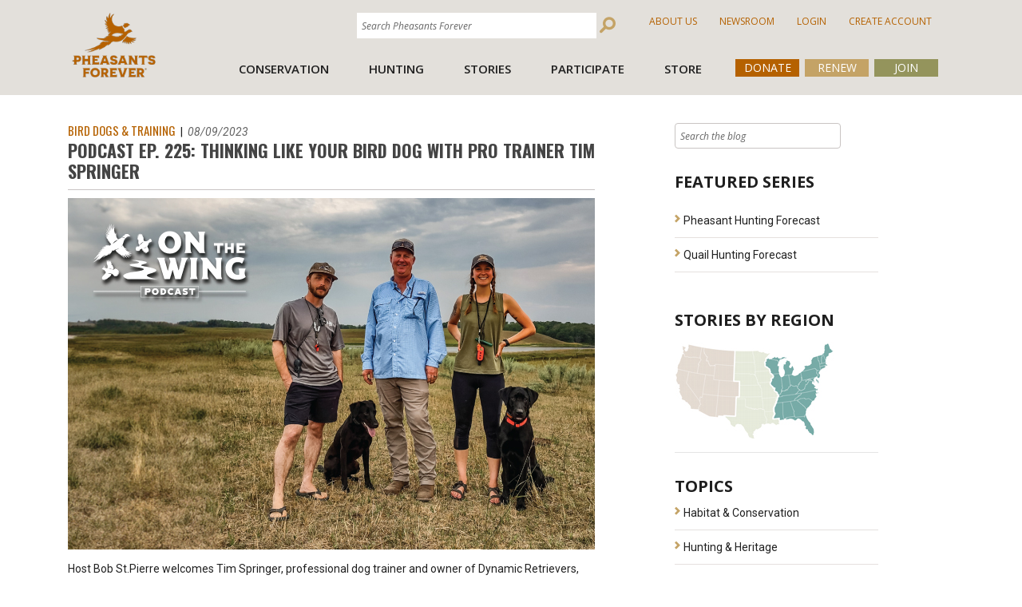

--- FILE ---
content_type: text/html; charset=utf-8
request_url: https://www.pheasantsforever.org/BlogLanding/Blogs/Pheasants-Forever/Podcast-Ep-225-Thinking-Like-Your-Bird-Dog-with-Pro-Trainer-Tim-Springer.aspx
body_size: 47768
content:
<!DOCTYPE html>
<html  >
<head id="head"><title>
	
</title><meta name="description" content="Breaking down the ins-and-outs of DIY retriever training, from blind retrieves and marking, to basic obedience in the house." /> 
<meta charset="UTF-8" /> 
<link href="/CMSPages/GetResource.ashx?stylesheetname=ScreenPheasants" type="text/css" rel="stylesheet"/>
<link rel="icon" type="image/x-icon" href="/media/images/favicon_2.ico">

<!-- Latest compiled and minified CSS -->
<link rel="stylesheet" href="https://maxcdn.bootstrapcdn.com/bootstrap/4.3.1/css/bootstrap.min.css">

<!-- jQuery library -->


<!-- Popper JS -->
<script src="https://cdnjs.cloudflare.com/ajax/libs/popper.js/1.14.7/umd/popper.min.js"></script>


<!-- Latest compiled JavaScript -->
<script src="https://maxcdn.bootstrapcdn.com/bootstrap/4.3.1/js/bootstrap.min.js"></script>
<meta name="viewport" content="width=device-width, initial-scale=1">



<link href="/CMSPages/GetResource.ashx?stylesheetname=KenticoContentRating" type="text/css" rel="stylesheet"/>   
<link href="/CMSPages/GetCSS.aspx?stylesheetname=ScreenPheasants" type="text/css" rel="stylesheet"/>

<!-- FONTS -->
    <link href='//fonts.googleapis.com/css?family=Oswald:400,700,300' rel='stylesheet' type='text/css'>
    <link href='//fonts.googleapis.com/css?family=Roboto:400,400italic,700italic,700' rel='stylesheet' type='text/css'>

<link href="/App_Themes/ScreenPheasants/FontAwesome/css/fontawesome.min.css"  rel="stylesheet" type='text/css'>
<link href="/App_Themes/ScreenPheasants/FontAwesome/css/solid.min.css"  rel="stylesheet" type='text/css'>

  <!-- JQUERY-->
    <script src="//ajax.googleapis.com/ajax/libs/jquery/1.10.2/jquery.min.js"></script>
<script src = "https://code.jquery.com/ui/1.10.4/jquery-ui.js"></script>
<script src="/CMSPages/GetResource.ashx?scriptfile=/CMSScripts/Custom/bootstrap.min.js"></script> 




    <script src="//code.jquery.com/jquery-migrate-1.2.1.min.js"></script>
    <script src="/media/scripts/CSS1Compat.js"></script>
    <script src="/media/scripts/GoogleAnalytics.js"></script>


<!-- Facebook Pixel Code -->
<script src="/media/scripts/facebook.js"></script>
<noscript>
<img height="1" width="1" 
src="https://www.facebook.com/tr?id=749767255233025&ev=PageView
&noscript=1"/>
</noscript>
<!-- End Facebook Pixel Code -->
<script type="text/javascript">
    (function(c,l,a,r,i,t,y){
        c[a]=c[a]||function(){(c[a].q=c[a].q||[]).push(arguments)};
        t=l.createElement(r);t.async=1;t.src="https://www.clarity.ms/tag/"+i;
        y=l.getElementsByTagName(r)[0];y.parentNode.insertBefore(t,y);
    })(window, document, "clarity", "script", "foo8k3wtip");
</script>

<!-- Google tag (gtag.js) -->
<script async src="https://www.googletagmanager.com/gtag/js?id=G-E4M13VTXE9"></script>
<script>
  window.dataLayer = window.dataLayer || [];
  function gtag(){dataLayer.push(arguments);}
  gtag('js', new Date());

  gtag('config', 'G-E4M13VTXE9');
</script>

<script src="https://kit.fontawesome.com/e0b5006757.js" crossorigin="anonymous"></script> 
<link href="/App_Themes/Default/Images/favicon.ico" type="image/x-icon" rel="shortcut icon"/>
<link href="/App_Themes/Default/Images/favicon.ico" type="image/x-icon" rel="icon"/>
<link href="/CMSPages/GetResource.ashx?stylesheetfile=/App_Themes/ScreenPheasants/FontAwesome/css/all.css" type="text/css" rel="stylesheet" /><link href="/CMSPages/GetResource.ashx?stylesheetfile=/App_Themes/ScreenPheasants/FontAwesome/css/all.min.css" type="text/css" rel="stylesheet" /><link href="/CMSPages/GetResource.ashx?stylesheetfile=/App_Themes/ScreenPheasants/FontAwesome/css/brands.css" type="text/css" rel="stylesheet" /><link href="/CMSPages/GetResource.ashx?stylesheetfile=/App_Themes/ScreenPheasants/FontAwesome/css/brands.min.css" type="text/css" rel="stylesheet" /><link href="/CMSPages/GetResource.ashx?stylesheetfile=/App_Themes/ScreenPheasants/FontAwesome/css/fontawesome.css" type="text/css" rel="stylesheet" /><link href="/CMSPages/GetResource.ashx?stylesheetfile=/App_Themes/ScreenPheasants/FontAwesome/css/fontawesome.min.css" type="text/css" rel="stylesheet" /><link href="/CMSPages/GetResource.ashx?stylesheetfile=/App_Themes/ScreenPheasants/FontAwesome/css/regular.css" type="text/css" rel="stylesheet" /><link href="/CMSPages/GetResource.ashx?stylesheetfile=/App_Themes/ScreenPheasants/FontAwesome/css/regular.min.css" type="text/css" rel="stylesheet" /><link href="/CMSPages/GetResource.ashx?stylesheetfile=/App_Themes/ScreenPheasants/FontAwesome/css/solid.css" type="text/css" rel="stylesheet" /><link href="/CMSPages/GetResource.ashx?stylesheetfile=/App_Themes/ScreenPheasants/FontAwesome/css/solid.min.css" type="text/css" rel="stylesheet" /><link href="/CMSPages/GetResource.ashx?stylesheetfile=/App_Themes/ScreenPheasants/FontAwesome/css/svg-with-js.css" type="text/css" rel="stylesheet" /><link href="/CMSPages/GetResource.ashx?stylesheetfile=/App_Themes/ScreenPheasants/FontAwesome/css/svg-with-js.min.css" type="text/css" rel="stylesheet" /><link href="/CMSPages/GetResource.ashx?stylesheetfile=/App_Themes/ScreenPheasants/FontAwesome/css/v4-shims.css" type="text/css" rel="stylesheet" /><link href="/CMSPages/GetResource.ashx?stylesheetfile=/App_Themes/ScreenPheasants/FontAwesome/css/v4-shims.min.css" type="text/css" rel="stylesheet" /><link href="https://www.pheasantsforever.org/BlogLanding/Blogs/Pheasants-Forever/Podcast-Ep-225-Thinking-Like-Your-Bird-Dog-with-Pro-Trainer-Tim-Springer.aspx?rss=articles" type="application/rss+xml" rel="alternate" title="Articles"/>
<meta property="og:title" content="Podcast Ep. 225: Thinking Like Your Bird Dog with Pro Trainer Tim Springer" />
<meta property="og:site_name" content="Pheasants Forever" />
<meta property="og:url" content="https://pheasantsforever.org/BlogLanding/Blogs/Pheasants-Forever/Podcast-Ep-225-Thinking-Like-Your-Bird-Dog-with-Pro-Trainer-Tim-Springer.aspx" />
<meta property="og:description" content="" />
<meta property="og:image" content="" />
<!--Do not edit for individual posts unless individual blog has been moved to custom template-->
<script type="text/javascript">
	//<![CDATA[
$(document).ready(function() {
 $(".searchBox i").addClass("searchBtn-icon_inverse");
 var $searchBox = $(".searchBox input.hasPlaceholderText");
 $searchBox.attr('placeholder', 'Search the blog');
});
//]]>
</script><link href="/CMSPages/GetResource.ashx?_templates=84&amp;_transformations=4972&amp;_webparts=677;1131" type="text/css" rel="stylesheet"/>
</head>
<body class="LTR Chrome ENUS ContentBody" >
    
    <form method="post" action="/BlogLanding/Blogs/Pheasants-Forever/Podcast-Ep-225-Thinking-Like-Your-Bird-Dog-with-Pro-Trainer-Tim-Springer.aspx" onsubmit="javascript:return WebForm_OnSubmit();" id="form">
<div class="aspNetHidden">
<input type="hidden" name="__CMSCsrfToken" id="__CMSCsrfToken" value="m8tT6JnM4Wbl+eHATPwP5eDT3351pSFyu6pcPZBYAIWvriAnBaXNqLmIalBnR6RhZxdwVfLo0e6qZbO8y6WBb97iGCg2Vf8/UDDQBAXpCIM=" />
<input type="hidden" name="__EVENTTARGET" id="__EVENTTARGET" value="" />
<input type="hidden" name="__EVENTARGUMENT" id="__EVENTARGUMENT" value="" />
<input type="hidden" name="__VIEWSTATE" id="__VIEWSTATE" value="xFcoeYf37m8n1NQYy36ogyuq85ro560l/SotflfvOuKc3q50o+EM9KYk4/n+sz1ZQ0hmWrNjKyHnjVqBg8vuKNDMn0fN0k4B9SYSLQP/h/Sl1XZNpF4hiLMClOqiqjt1/AW35oY5xZtvr0Fz7VrBQU1yV/sukj/HIh6rotnz+zZrlrAbjKE/JbkmQnFNnNNNNEpvj3+sq0xU51X513VLnDF4hMMfvEDqzSsytwi09vCfqXUL+gyUMkIR2PXeA3R/D5P4MPPByQ/mhg5bDYr2UofyY+I6Y4pWqOoOZoigroeYrqzy/5bJ94B8wLBtOAxYVPHgqQGoRSTQvdPf6dGhFwIjcYIPUXKmXwPm8w/wopuDoS1V6swh0DYpQVnpQmSl8uOhXCkX3qNlLFIbFxIc+iJNUzFyVNAiL0APYxoG0cy6WmXtWnFOJvhu9pdHdi+WcZzXlI55VfUihI6Mn3A/KmMe8hHxuiUXwFnjJzU/NgrXLRkIQtd18f/VAt780pHUcP55hjiJOwI1IDFyj/Qpr9SP1wbINtlxvIla/qw+2iFzy3PiqKv4tVu5wbjaT2WQHlmU+s0OJG8Cqn1Nczkh+wWM3XyTYifma9qcB3NkZkhwoe+qQl86k9BmFe7mldHtaclXBTbmTJJNnvTD1bI8q6zDv2ktuIR1SA66MHVHBehOkt24IHYjNu92iYJq4KilQYYQDI62E/UI+yn7DyG6+caOQ556TQ5w2LcyF7qp1NGRWaQ3NTQzKmvtiggqGcgcJI/G6utweJcwQfiYHLZRRq94NHs4u+STscKek1NGSFBS8t4hZDnymvWMYCH5omljHVCYrD6whwU7Po6+kYosAaPeFCje/Sc8TjuNmXTjls+mSUIVDgXETrpfKqDw50jNOWGhzCXquJJULlsCN2aaLfAgKhode6zBY4R7kxZ3gpOCQdnUmHlrFfL6QVfH1SeCa100VZNVrtp/DjXmXs3k3M+2xgwpH93pyt8gwSeGMGmAsEmvyVp92TnXUMxcfESf4/bedY2yWPuuKGvCKTEqavE+XVnxIvoNrcnA16FJCi+h7cOCUQR02zD/v/ZgkSc79Lh+z2Tik8O1p+X0UDc5dyAzR34VlU/67+Gqf2H/vkB6s1QvMHRpqwCBJS5tDhidCi5cyK7PeZ0HfiOIOmp58IHJWk+1A0AXIxKufzDDUo4yc+05VmX7iBYYFZfxHQRkxISnipvFgSQyZmt4BK1i0nKVoUB7W9cXscF/[base64]/9l/tKQ1yaDvx+2l1k3AtkytROPFsaQzsW071XddT4VZjgkySouD1vm778Rfa2U3Kb2UdmwWV/MTSqWJOS0L/c4h51AU589MlxdOWmIVPgQupHLqBYl5Vy+AlkvQxZ28kHY2E8HLsVMlQ+k03R+qecz7gd7dywtD4FTiJ6ivdhOoDH3ePb2EBk4qnTJJ5mDZhuhqKtTI/0w0b07ztFN17OPOA3kyIUvu8Xce2Cn9HwAnJyc+7It7EKmaXmR292zI1HJV7QOV+EW8jJSAjwwJPO3ywRhUC0lDVeEcCFgKt4+Pj62O4mI8oqe3oWUKLKOysUHapSgpr3qx9zisU5qb3thvGM7xMz9YSJtsW/b6SxsovZdPm523Dm9GnzwnnQ51VcwZNzkfhQYprB319AxMaTeF4zEOxwG6uwz1C7UnSLqtQtD3PyIdQj4qKZnEwGUNs+ERqxoze0vXRBIHmHsUGuKFCiqN3MQTAZDiKeQYGt5bg8cuxYKshdpeCBoxVWyx5+7yAZcInHufBXp/H37qR7eAa4FQRlKl9sTq2ea5SB8TyusHUHpmzwEdhhB+glRlaRDWj1eqG+lM/qF/CG9wPOukInFAO27WTKs6/OT0ntVJkNwx3CBaT4djbQF7Pif+A9WqHJaUX+9p4Y+KxOl+PJK7Iv4jRw7Eg1aggyZWI7Zgu4YmR/Wpo5a53wncT7VLDBOLXW8l9jR56GRjzYygeSswcT/CR+Q8i3Y2TkbV9VmnZh1AbnTfTFVMHYE+0/1HwNOsk0NeWRW8AngaDrNNMIKB9tkFC5SSqEgx7jGzirfIuow3Qikk7HbaiMG6IaSWdIhH79tTBi1jo2Rlr2wAVGF/bJt9Y/geFGh9o0RDXuIHoChSzeW64KKLQO8OMUHidVK5mIizpb7P2RsNV/JK98dVMU2ESVFN94X06DNhgeGS3XoHATcqwvHZMTUTkthZcBe7iqSBCVYOI8k5xkcl23upUdcrzEu9ynMZx9Vyp7SR9eOxLS2u7+drpp6R8MSq9Bca2bgBq4NwIzwfLJH75guFnaBIx5y92q0V4Fv+mWiqRKaVVKw2kbGLloOw/1JqKEL+WSxh9IIgh9PJ557vtAvEIwMW0fFC3vlAQkcJjdB2LGtmr72Ct8u3eM+/iwq9sXTFvq9kBhurw8Xy0GGJsJtH8lbWbexv1mQFiR65gB8lkfbJyXuci0RRxCvs78MjF7i4/88UiiUFRNVWHt1vn+8NHS3STR0yxc3qxn6wloVPX+GuRlJNke16N353vbWuwuk9p6W0jF9xDRNXyw0atXtg00t/q3rnKOapxjWvJ0E5HJ7adDBHW62f/MLow0U0Tl+NvAS+1fqtv2OfogZqkTpkd9dpzNID/ujRjc3ukg6WaF6ZOapufZ/48x4TEKbw0ulHH/SjpaB9PSEMmyfmm0f9PMJ0nHKNiqn95a8QDEGImkpNycbDCscMK7PcnNjpIoLYJdnyTJ7ZPEmUWFV5Nr/ucxIBRQZxstEZkoCXLDJBH7Az1moxx1pU3+owYNotuyogZn+/pWxtpOzMefZT+vVpaeTIp4kIPh3s/WckgDDtAwdxrZuk2ZF85SovMR/G37NGey5RSmjdcOMlKXcujs9dUUEuGfVq1cYHGlwYDQB4mIJSGqdvprsxf80HxSMkVFKufnSyQnqH9xRuLrS1c2Q6fhdjwgSu0OVBW+zQ/U127Q/sTPDt/Trz/UVKTWpBXu3FE9nhAluODqh3trwhpMGWxLOKHSPElASeUXJNI6njWLJbePr6UeiBf1UWuKFYy8laP/OjS1WFKy15Mej/+hHPXA29iy267CV1AgC8+NsJfiuwcX7AK2PrqaHjIHqI0UuYftyXkQMae+edriRn469WQkUl7aDgq9Z915Askn9DCS0CS8X3R8hFNZb7yOqD9MFxFVri5iKcd6po644jTWWW0VpmB6C4EHJzUAKgdFQt0NJ6VDDEnb1LD8z/Ep/UqdvB+c12n7+eEPK5luLRSld5OY5l90cGUQE/71C9Q5639pnYUb2ZWaSM74FATlsybHWEVno7WaM2mAL9u2Y/LpBGlzbyDQFNTluc/H9d+Z6vfpmMSZZLInFuuHqDcBU3LxOb5BXuP0/koyp3M7ejK8aePuzzfu1i+zB9bQa6sgpqW+KlY5LQQZ1Fq3y8EBYG006IM4pj0mvqKxPpaKLfPc4vnMPwF2uKKzREExPSmNiW26RJyCN6KcgDUda/vMv/8x/JwEg3JcgrqdM0IgZvKMOeEH2sOD10jS0+oSmgCOh2jNHXN+iljG9yGgSjmWAzK7XaImR14itQM3vLowME/[base64]//JyjrwJ5jBO4sxwMQc//D8AAAwPOUKOErNtxmsZ2igCm5pYv6gtzsTwKLHauwLmsv8SlG4WFh1v7G2BSot/cDMwM3E3efBcL1+Z53taxgurMKk6uEw44gOUkRwrgKLvaHI8yZO/tnJKIb5C5eW/J68ftA05Cwe5p6fQqr71/ZYLa/e/0AeA0PTeuqqGdGmsdStLrRKczx+Ccq+SKHiC6DvLE15isxBcN4erKwGFeckvz6udRKKU0ljR+nwpVk7r6gw6FjmF/Q0Mbu0H8B82J2TPhapohesHKQ5VIPYHAkKKDFU/iJAcq2cZ50SQdhJRHhUvBlY9Ge5BTk8Uc9+lXJxH19GBdXIKWFhx5sp47kfjnNH9umg9r0rYwutLPm53bdJxz/L6oGH9iRjHiFyT6+lFCsqgEGsL9YSAgeKIJAjKLj87FrTpDWDg5IpMPV7pHUv6jT/pu1UyWM8XAzVSTt8GeKzvowqAuLeSXRa9HGPqZ/7jPW93mY5GQWaIEsT/fTsqkgVizhhPK6eIdLz4pR/7neHZYjnOOfAMc/0GXpmv/4xI8hTr0kcLlQxvEljE4DL+UX1EI/1LEc9jBQRNV5pG0ccySgv6ajdVYYdDgfS1oqGz9CCeZ1ZeYqWXSOdZS4PKqXRtdsVjiBlJFoFu+xPABdxfbqrQg9Lu1LgzwQ0gA0iUG47jimQQ8QI2/rf9EcutREsH5s0iFeJqkOJrNV3me+JGy+GOv6vVB9oUUD3Ua525OmHv81zy8iSXHGJp6kq5RwqrbNInl5TPfQX1A9ksyah7GWRPoeH9+w2Byv4bw+e/UXGiq+fVleZD32G9OOM0RdUg+pDmrt53BcyLxfvRFnApjMVRFL5QOoi7OeVwPwzEtQfG6cQL2mOrL3+nfOuuyr2giZLQ/ixwQM827exzjcewVDrjtMSYIP7BscbRNQ8KfKkwXASd8LJivkf9tsxZb+mKq1IqR5L1uDkRgdxsW0BvN07v0ivSWIIXGUgEH4yhSAW1pi6AGoZGjsLz1F1yog1QruKvTnz76ZXp8C4IH/UFKXQUNcVEYiSbQrpbHmw8iC3BHFsHksOJDllMQkns//l99IoQ/mm6Zix7nN7LmZRzxZSrzL8fetaGTmAKARy8Eaqn7ihLmbC85P9NK4v8EwHGoADqbDl14vQY2X+H0Ve+NYcjUrBipbAj9ZK7jLS6M3TpCNWC9/dQLxX4BdVxh4TTZIirOan3/uszxUNuupSgvvQoMKgjWevysdRK1kdoIt8l2/3ZAS1d32fCDiIMyoWVoZQVaMlWLjKRWmqLrYSZB9ypAfzHTO4+guSF0vxrPWNGBcqQzJvI1EHif2pxeoIqLcqVWez/pJ9z9fp1hwqoTzl2N1HbzdENPAk4Kux8NJAT+K1UIziIpHjQeAw2R85yawTHUqksMXbf0fStmS0mhnzHle6GOVmGSZbajnDpTQGugOravmv2iRTAWzZMx0I3vQLuxmbxoiZSEa7+Dc4GtQECCvJwQJc1WD/xPzYu8LraYYi9/SbhDPaKIe8e2PWTQnHYmjUV6Ta30vRvI2/sh64guCCbqhh4kJUGh3J1aIFYiDuShiQ7AuF92vuxp2ejN0iDjxVMguOS+Qt25ZRruaeCvoqPMWHo7Oo5+n04GcW8yZ1ytwG0IOOwpKazdOb728v5tCrWU8fFHx/jL8uzz1bvSuwYLnipLFITpAb38ZTFRTax3H56nbASr1NNYRlNH3LbOJAlivhKBfl9kbTWWw9hFZG02am7ym8rbhoo1E37W1i1aQWbeNxkBGmACq1OcHGlEaWHkBIlyAe3aKZ0mXAL89SAWRhM/bEzSG8AtewLfvKoNAs5BhrWxKJBJhYhymXcyNjCHOFCkFgrN2dbe/[base64]/kbBxptPfVrv7uU+LRRbHMkw8YozA+KfvZn3zx/41/+NDwYmQqcS/sWggaqLdyKHzzjOueX0bVqqVpxPrZGMy9RmZLMxaVKng6kT4hJbEFc43pmW78OYxA1s48GhnCaFjuh3kqEgW9B8yKHDMgTxd/IB2hUuBDqk7AXbyoX1vmln3oxOTNjEjw9GAcg7Xc/[base64]/bdSnGGoD6CZQ1RFQJ37y54DXCXRfEj35YOq/ETGQ1cUFWZ/ZS4oJaxAHNjVZCSdPxX3/8epZFwA52eFeIaYhDp+tk8EhumP4gzytZjprSh5AOGMShe8mAgaqUVfSP2hJyPreqBz+/wMLaF81H9TyVkr36Mwcu8POtl3CyA294rNdHcQLAwf9M4v6L88HiYTA2P0AOg2FRC02MDSgGBanJxdthFFnismTVczMLqN63Rew2R9ZZdX+ifZluac2c0wjpUI/YrP2Ipa4mrtrx042XuOeBK+Ehf92aP1KwLVXu2e/by2c8kRF8dpNdqJ0/jLGXR0lf9f8XSn3rnV2wk4ks/9iP/gz882KK+D/PMILpvCwmaBdNezJRzXcHUMSgnXWQoQMQAefxC6c6kVXiKx0R6EhCHHTLYBXQpK/LZ8sjTbf8+JTAk/9YIDK5M+DMO1v7jVZckwJaHrIpSKp96MM7jC4DiOnZcSr4EIJRM+RRC7MOelvuss8TRDW254W5pWpK5PH1ciPL0dLgRXIfXd4qc1q4DXIaQ0l0MYhiygpeqTzUvqCErvKMSFZCZCRIf6zWCuNNu/uixmLe9HA24/uAycgHNZEPBD35cKNA7SF3vwHB6508UFZ6FGlVAXcYb2b4ttI91MFx4vt+aFQ/Y+xJv7WQLzJIdAUUA0GzbeBre4yyi5xFEFjjdnZtRg9koyVeDUHkcmtfLUdQjXYQ2BFfi2zvu3u6b6MujpV9uYaIXPNzMdqMnKIj9ZVGG6mp5Yblop/uBctPSLLN5EEFWXfXiwnxB1MlHcSC1LumOC6FO9axfs8qGpA78tYYM7Vmq4AaT3NQlNyUgFdK+bKXe2D9Wl9/zfrphA6zOyV3eSla/cO5btQG4qMrkMYvjFVZ3rYVU7scettU6EhO1YwaiI7TDAWSqlF9Za2f/S5oBy7fPEdZ9nfQ9aCBB5ra6SGe28MgvZAxqbxkWmS2idB6dxLsgPXLruDl6UdVjpXC2mgE6/obJihn6IwlN4PGCZoz5BmXNHbkxa20mGO8i1WfNj/FAXcfTfpicBFHi78lbMeIxStHRxEuVNzzSYJQzbN/jjvzhuKXgFdLVjjE0BmJ6Tcw2QKdKF4gK0nvYghRLH54rm49VLJ5pzq9c3U7gme1wPix6ShyPhM4o4Vd28QdZq7U2gajsMQQQjfJRXp17RkxmqO9I/zQEJp9VAO6dD2wGmn6pfFNYs7mbzrWf0A0jcuwQ7RY+OV8OAnttIzquahP8W1AXHf/[base64]/xCCyb+2L4BXbdpx7TwUy4wmnzc3w04yUuOT2waF1I5fhcYCzD9sVF/4YvCKaGA6Pwu8B1fa5XFpvBek7CdDLq20PoyWtNBMjIvtCRz/TjOGneYkqtOLjl+tFsV97jPL96KJjbK478ZGLdR/q880MRKrpmUoBqaTgqcn2Cn/ZBCm4AsZiqSLWjgZR7pCxkVOw7OR38otWmwn9uEeXYZHrK25bbo+6DX8sJOrTIOlKFEJzCPzVnUGZ5MlMTiUaHaXWXc3RluYPda5oTQdsi7xRdfjeXXvPWXg0451/[base64]/59JTvidUPS3VxY+78ffloFWvXhUmjYmIVVRN7R6o281UQXVNT01sfE1LsnjWUt3f1j1vLzWi3Ujs5xZ/uruFopMtSOsrw6lOI1S8EQCzwNihsjAJHqIuJKK4h8hgJfzSD/+UiwjbWt0WbfGTAX2a3B24HQgMpcghUlvxRB8Wvq5P8QpmoIuGFOqgl+c7BELhXYqPM0fOR9hVClDNpQIe3Zo/8wz0It4hUQXBUBzkpU7VxgamAf+u2xb3u+K4fiZDr5prrwIzkXMsEwoujMOFG8MWue9ijrGmrXrmT9RVJ3ryvGvacFtNu4MabKwR+0OMHiVGuuS7wKJlWtG/[base64]/RdUCILI6ytE+LlNfKscTf4rAjTeYf5b7FEbQrggGGcdrAvl4C6j7essrcCmiB9T5Ieuv3aW5JkjaVlCFeshuOvoTyauG9MLq5m8Z8PSOgw1Xscn8VwIN/A9kWKOdl31iC27Z2uclI7NEfArWqcEJFdl12Nm0mYJlKv0Y5+fTXwbMCR9jaw6FOsmP0sFCHyPL+LeID8rcwY49V6+wUDfPPx0JYNDjPlDdTTRrUc5ZYoqIGYf/72BdtvXJyiRc6rywitcjfR2Nph2MHQ15x3vLSu7gfkwsWFxIikzjwB+vNBiM/MwuOEaDq/+lqE8985Gsy92bjFj8w1Q0Yy5GsQq3FCosfrxddec985kwsGno+smy9JI0nNgbx525rCDC/2pQlNhYJNNho5j6kfBE/i84Zey6crsoxqHGZ9cSP0jqmZZumnx0zC9VQ2vPfgoJkwFuewa2ojO/h0GtqRoPy5JoVCc1/nFboA5bR+fak9ok5NtbxZ+Ij9LRPKvbQN6s7mICKEtzV/BYmrvhfTFlrzMRl8gOsvPxjJXl3V+Oe3oh4ttvEgrH/1hAeooVxJ5IUHtp9Iu3lmcWJuaBzJLMJxB1yUQbAC6gJvSjQSz0wsjYdoV2lxefIO2lARRfirez8UDTFCsr5yc4lQ4mhXHLH91iuIbKCaXt/O1ZOIlBnddggicLKq13foop3tfw2pGheY2yNc6TwP6Ik5u9LWIQ+YXqo6g7KZJms7euGn4XTUY/pNdWfcCgC2nSnYZ6ICrHr+BxXFl/+qTfRAVt86Hn/1RHrFL8EJSfwNGVSxY6MzwD+THVRLyUAoxeu3IgvGJxbaq1JqXbIErELMSh/OMLCgfiJnjYop7eIrT25KMXvmpRBwe2N8ZV+5GRCHmvKxlhzxxEQ7PN1uph//cSlhIa/UicdIqyoOjT7YSL61V8D5EIlQ/JvqnW1r8t06QzEbPLE853nzcEHPQ5pGMyExF+e8mIgecbd8s5H7wItmlCpP0sHEgtAHbqy8kitvL1FGN9LxdKEN6dPNP1f4ThAJ8oYHQ3MULTOEkQLtnz0r06rChhAYvsHr6Dbxtf60lwH0Yn06NKFcwkEWilOb9CJgER/NrLRms2TTP7gZ3MNSVxlLCUrYE8c4gHdsBE9lqF/w9MaxVNAvuLLP8lL0P//NC+7sqMaxCAumCQ0000hihqvY53o6cIeoOKuvPo7DMtONb5nwpQU54KjFLQxytshaRX9t6YCCn59yRsbr5YCwTvCvew4qJ6eJAhWxmgfg6cVvRi3qF12Ed1TbwC4kjOOB9gVk2ld7clxOGE+kwJ+JPBiAPv4ZgFXmv5VfHez/50ePEwDA/Q84vcOL/lutiOuPs5ABjYG9yu2cH5h7DxvzMtYySKycUTzAxR2TzyR05Szy8uDA7kZ08VG9UYAJJC6py/0218NTcXg41Y0hXkZdZr0MRxkHZ51vuqFBf0i7ewwulDgKUSnZPQWKYmGWbodd2ZHgeobxgXmj9JYjwWS5lXpAQqy26YZoNG+hQ7v5WE7n+8Q3CZxKzttXcecJVFXxj0jtFCc/84V4KLi/u3FXw2n2LFwM/QQrXEzmhdVRyA0WN6lM3GGAfusqSwj4fR7hbTJsp8m2Lv6dLZGTk7pXh4sT5kmkTLBKnPeI+lJnchywBjFhbzj+SsvmoLaEd1Qr29eQT5L+ztUzZHmX3Vv2gbXOf4ESenJXNEKHHlx+YKfueqJbTHbSlkGE+q/8TASX52dfD+BXvNL5zQ79DKf2QRfvClJ5vOHvZu1tloYCP+GlGbxjXNPbqf8qGDdArIFFL5rDDt/rOwDboUhtNJ500Hpd0dVoJr/SjpBHUdcciQ2pv7RS2borU+R924uaQDNeFro/IAjTks4UNYUHi3VvP3fNF5jZm6Xo16kgDaiAXwk9eZlSt87eARIlsH3uwZrnauHY2pPXrb0Sp/BOmkt1NFErSqGH+TYI41XXR/+QZsG5gw5hxerf6aKOepw8mDmXrkG+sNDPyPAEoFfORxzPYNUNvtD0Wz0Vmv+bKkWWfY82pE+0r71729avbIFXtW3c9RcS+Z8jTc0vD7FiDKATo3uWB+YgwTUaVlCgbgteky6yX0k6lQWa+t/JBaK11FA6m5Wa2dCs3qjhul5p7K7WZQSUIvKwsvOs0wS1ak7zoZ+dtGk543TRQeKR/0pcLKBcln3WkLfShHEkPc8Q7087vhIX71SAhlp1yNsuNzE3lsQ4MN2jsNeAHepT+dhfGFDJUR5/TwtnP5qQZ9ur86A+YNl06Ev2WyZxJLdYJW+BCgFQAn0bGKuTcLVZSmxMk75rCTnTSxHYaicNGe1h+Zj93yQw2CXvwkAog8MW+Ydgb0IJtdzGoEH5zxP+laF3dZCkjZBdsoqv5c8hcNILCgRb8S/YNF9ZMrPORU+aOaw6t0bY8as1Vlc6/hsDIcavzsmXrKzPWdaJYhesDTrjvt+WfJbgqOmO+ipKOoVfekRbsLofZAu9Uwlt3eLe7xGMLtZVa3hb7wduRGPLB00QxodXEjupOfhXea260xkIMYPYm+ND2xqCtpBkdlNko3OjRs0J5z2dPmb1duAmC0yh1okBG7eHzdWECcdUktlGEd1nEdOro3qhHO74NPZUypNX/AddaDFJNdLfiTaS5fTxefGBTnc2rS6LqZyH5mO2mwnUACAbtep7BlS5Up6bmTy8AT2sROxP2oIuPjLxLvAQFsx80WxD68PRDP6fyxVwL4E/zq+JXUH9+N7K7di6myRacT8LZrKiXmz6nZquXU6d2s697mEg2OxIPeuvqpA9/2BDTTrZzp6yAlLp+tSdc+A6RoBB9HewEl2H4naUTwRV6XdxmKQwTcvXRcnazWXF76nCnjuT9LT2j4y/Riu9xYzReGWc3LY5DCsAHiqAXyyu7ClbBd7l3sG6f+pqdapuK8FWb7JkkhVAd8j5AklOPQj48PdoLaXY2j4QjsX8xVUh+bK1ox6n/IvyzHDHfc0bQywJPkhpzT3X7biGr/nHkW5jVHoAS9Mhau3D4Z/6mTGVdFPvi96Z3jt2n8k8b6Mzih8pLbhVXqJPgUgklSt/vgbTVBh1mHDTOkBuqQlnXCk/kDQNIY/dE4eG2jQCyEHryfLrUWxBOtAH4TWWF5ACOjzI8Pgjy3dQpETZnr62cPogMGbNt42OiX/Kvx4lIkDTAbS+dwXi+9NXbaBQ0knFrfomXouja7pszhKnqD2sKoLIKVR9YRq1pJo9StophDLtHBaH77mxjz7o72NoGeiHDrBMWW2JYYumy9uO2nn0hZ91h+pc4+hur03DiXzA9KBGsmui/ippc5U5f5MSrpoJ9bLqwnWcWOALUeJGFv1Ubi19sHhB1l9k1ArvF7zX522ypHfTZ8/98A1+QtRM5NxUYaSInHw9eCMjGPwxGpCh0JgsK5eLjJeb33o//xRUdrLxLXouhXlfksWLBm+xOVJGI2kNGaPnV5nP6VNso7rc6mt41A3RCcZoJ1rd/0rnJtVKbDnJ4gYylmL2edym13588t2MhksPtdOdmUSpQcR1KmJFpbGRdsF25U1M6ETzrUG4y1/IWerxd/[base64]/r0rFinStVF4HAWqh/KY/kzoGJvrhFaYcBCejUa82W23jjgIYYqhBgM/A8m96lPk7GIatTV8qqyRE2A7woOIiZF23C2oQp2sFE7IKw09EuwG90VLT25ASkMgAkmh0rj6qiW4EwS/RYH6wjCgjP5aFZGJaQgVbayluKuxT+1uTWnPHLnrYBPd+5feO1LTyIXbce7H6eZTJIsNrivEAxFTX/6/VwPHQY591vzMKCAehdgCui/mXpwRe0KPCo4vs7vBnNShLpT5jH6s2N3jRPfHnRef8hukraAfVUw+1iXhWFy1bZDi/R9HPKNnu4UekGewBtMe7+Snewbe6kFJj+I+U0bzB2Ints2/mmvGeKRrgpq9p7ZkqM05dMAvc04CmTHcHtkMFTojm+QDM4Gm8f+BFyoVoGS2F9ePE4aX4kEfHPQPUm2Y0r26tciggaTuMFYOLq9/urqB5+CAvofwOtQQQWA1PYnT9pliy9R1AwunAdFnv5F8BPlQ+PoXH/7ZP2yMAEIudqOa2M0yssG8ISN3v8JwiLgD4S2plYfq0sRlb2EuIomUWJZdWYKFZ1Z+UidRMvLsN9Q5du9ChIhl9nJpzbiYdVmUGgS8TD5umG5CII4EPp2eb3gct1hKFYIZYDSu8gqdlz47SiZtI7RPPC+BN6HoeLTGeQPI0y4cz7/ceCw0y+fkUhB/Mh2ArmWuJEusQt710IxGNHOy0U0RR+gZTqORiV74VUJ3PryEyS0BMbdZZ5ya+rjCWBq6LBpXlYxWlb80UtWcX7Ee5AXxqYSFtfFD2y0/bo4Y2UMauuD46qCIOubfudLnDexCoCW8UBeWe8U7Zvs+FK5gGUhjfzRt8DRMcBqynV1bUVMaBc7n+147Yvw/B8LsGwKdTsLnXFMXihu0qVYETn9Lp2EnoXV6buVvcl+EY4OIyT/ojYIwds3q3yEF8X6+e2G2qgJd8oMwZ6ZMbp3wxu7vWTycbY5J3pvi2qYC7p+KQTmkP6IZ8tS+scytythnGnxYCk0whQNJ44FbD8b4COW9LqNv2NUtBfuK8mh7hgCnG86ZLUtzT1VRI/XrKNlqamCzCHf7d1Mpu3MujWJgcvgAhbMkup7rvPcLHDJlEUWtwOwSPVdmC8/6+O4fG8X8Ej3of5y6omAEj002nJDqiYko05+iQ/0h7bXeFTw8ESKurDHsS2KXpLmYg8tPTwTqb3a0IgycIcg0sRAKXd2hdWVe6ArHeKAKuz89TVUxxuc3YBDjLN4vWvFw9MZ3qohCs+TFnXwuGKB8opmuRf5BmSNcrq0GYdFU8RqUf4ex2RQksXAmNIKSyl+kUUfTOMXCejoujmEdBV3RCJ18CmtwjO34fmB62OXS3ynUH/yW863HOdu5h5piBS0GnejX9MZSdTDwjH9wvdO0auXKqvc7f54Ngi8dAECxPrG6gjFNLwbeMPa9GfUkRL6VWCwX9iCgUjon2hYc6SYaLFzixNVeYlEhoDHtXjI8+W+0DHo2aS0bm97pTilPsiddqFjgvLUoz6tk8+yrwyKE+nSv/if37lEhf5ImT83Q9MGjamKCwrlzUqhA+uq3mbM4fEe/Bg+oXyG8znU5YzOAfWOwdvOQHMT/zuOamw8phVl5e+lK/r07CVHNr2Hbpno0cv0PIKKTGkdci1c/S3zHxiAT2SwA8XOOUTAqT1Wn/RYQfSBJP7u8iUN+2dr9LmUG6T4TQkJ9bl/TB3jt5b0ALnAqyFf+NcMdWyaNBofeJmIOC4jhKkSqyC0WbyHqCuLj6m5V3LvSFzraeWUWciGbWcpw3SRhhNp4AgQTV6OcW0Ssq9hdaSZssl/WMT8ve4xK9NhqCsMlRcJZ3R47XWVio29IXhzYgJa8nQYBMYrT+/BrGij3tO4mhhXfVrH+1daVUkp+uNx2H2//OouGCdI58qf9w0jmrooQil9z4kwmcNysBOAA9KMzFELxgIMkcJ0JotTfPOiSvrW8dxx3v84SIc7Tad1vMcb56wJqDE1sDBcfR5nfuC71kCg4OpYP5NbXDC3Ysq3v6Kda7Jw2HklTv51PV2T5AsylMq/[base64]/KBRMJQuSKhyVaTfX/TXkhX5YFL2yA/0uUcRY76z3XvjbpvmNvYlo7NMLMDs41NqndNqIZIKARI5zePrwEKYpsz/Y1/6A8HLPkEF5FvezASZmmCplnDeeW2tvM4m8fO8+zle1R3649hCnQgfp5AUAtdXeoH+rhMIf6TqyxkBTIFFv9TlySf4Z84RojzV44iNnais8c1Z12ueK/IqyLiWHYq1snl+nLq1Lnn4SLNnLXu8paWdGa3KFKzq21SE0OuDw0lzwQkZHcEY3Do6RFUmXTxjOIxDchEqTY1YH5S9V7N+0UCRrJFymzyBHH3gSe6y1oo8St6ammen/PIw2rxx6914lIBk4IxgoYKSMPtufdhtWS8tUkZ8KWz6RcXrhJsg6FurGheDorRtclMVn8IgVLdiEhNhhE5ftuncCUq1O5J4r8bTlrf4C8gcm5qzUU3KIwyBETFzTIqUtszlZ1JXykJ/pjTpvlWKdnG/0Ri3jbhujLsx68kr1w+3JBLiZFJfb2h40T+PmArHyZxcSxTGrNrdGupws0kkNmJtiw+QfkuPZ6VojE7yXkBkTo/KFqTde6MfTA08BT+MFy+1mRb7EfRb0/R57Kcnj0uye2w2AFPbu/pMGi4uAHedAhsvvUxsjRHVjYd5BJ5diBIHUGKd0s4bmxgS8f9FHC4aCs5yyQvNUu4/YWllqWsDhCi34nEHznkViEAB7nsQTH+E5dS/hs2jrlk++v6ym6BRpVDOAaUH11Em21rSrGLNs/dwVcYdNw37+BXDXJ3e6lf8kAYaxzUQqkj/pUu0lwMwJeNLV8P7sI73veXOUQn/yj9/[base64]/pkB1zLULLhRUlalEmbGMQwkHBwtt/KdThH5ypT3/eOBm3Ykdv9jCzdq26EEWon/fGZslSgD3B09CTmwUnvjjHFYyVJeTBCZkD22dPfNa2h/cL3P5uVBgMH1pinhCuKW7fvcCYkGQuNgXI8r4r1KCKiDBaUS29OO33KrOXMd23j5v1eOjURKy876JcSGF67r67sB09iHLQ2KfxSf+b54LAPfI1s9zHWe5MWPxeYZGVi9ZYIO1Ass0NFL43ut/T366gGjBYRgu1vxcZa2vNenmUajOjgifZmA+kaCs/dxp+VKNgG7rqIIPhYX6VY+cMh7NQYhDaEyGUxlaF87+8GolocA63FNR053xm1DBxcow3U6Cjh5dEx4ZAj5KDjsuQZmxAuEbEkAaBCZlF3j3nj3ojgGpu9HaIaLdSU+1V79D6mBFdlQTzUi6nRujsxY9E6dW8UsFo5SYDHxAu4Lp/3/Tenb9SxNTzcWi6yDtPhCnnF1YgVnpCYLt2rdN0wwGtGXxCgVCKelgoWIuG4pVj4N2Kt0k38uEzcwONKGylyvht1bypfOJ9nB2/fhMkfN6M5LLEPaNN8JLlUc54tdw1gAtJRoU/DesH91GLzDER58FCOnwbyg43LL2quz4+gVj8MDEd0w7Hvx1EyAj+BQEP9zVM2i9ovKKLyW83xTueXLdsa0+MNUfllnhc9L+0J1llgWrAazFwi7+gYwH55NaiyLjXDU6v85EsUfLken7I6BWcBD5/WMcCSLWt4MoXsenLe73MNYpuptgOp02BZ7g0/EC+8+beghjRmbZ870SiBtwKjKgjt/Lub7+7YAQ1UE/KNTjpetI2ZGMfSfrKInJd9qsiqc3l0+hkaV8J3JSaiY2Sl3U5YMkHkvbfEPYhWl22ipnFjAO1SFFFicaCxYsuuzkjaIUZ+j21dsgBKnwbEPFobR/dTUoq+kmQpWH0g6r6XBnvGFECJE61smW/hejvCbnlLByDf6UzFDSLPCGJAkLh+ahik2kZVoU2Ivy3JGFZP/hVx270ZsT2rvKtPHmp28im1RR746HwYvEnDGuo36B3DYTw0460L4klZCr3Yv68WGFrnZRDpyIfMtTxwCYpA7s7fZVuq/[base64]/r6Wu5NcHPOWX5tqbv0iti2VhWb3iIpo0OIchFuKD1eHyA1QrAZw6wAW1P9+ew87brLcgBEBF066RpikZUR8vYfwK4pf17nV6jsyGpUBPvLX+fzGzX4v13m7EiFosdf0k6SeoEifJwRN9i42o9Wp8NcYEOIL/ZC1TVRdqWyGBcD7ESlQ1C5EFr3njDBASi4mR2lHVIMrTLtXsKMeCmKkUaZVVSJzQds0b1DsKjv8GLel92d/jZwaf7RD2GW1QFfPu8rUI90ROxtfjgdmCasAzqy+Gi7t4r6MKoSR/uSZqx5JmtP53gVtH7W5dAdGLAZitQ1b9t4BE3UNKRXON15xTx4akGjdJeGnqa7DKjYo=" />
</div>

<script type="text/javascript">
//<![CDATA[
var theForm = document.forms['form'];
if (!theForm) {
    theForm = document.form;
}
function __doPostBack(eventTarget, eventArgument) {
    if (!theForm.onsubmit || (theForm.onsubmit() != false)) {
        theForm.__EVENTTARGET.value = eventTarget;
        theForm.__EVENTARGUMENT.value = eventArgument;
        theForm.submit();
    }
}
//]]>
</script>


<script src="/WebResource.axd?d=pynGkmcFUV13He1Qd6_TZBXXDaWd9P8eNe2jxwx-BrmAn1nVn0hKh-l2fY4kcCcoeKx4UxEvybQZdwmZra-TIw2&amp;t=638942030819057530" type="text/javascript"></script>

<input type="hidden" name="lng" id="lng" value="en-US" />
<script type="text/javascript">
	//<![CDATA[

function PM_Postback(param) { if (window.top.HideScreenLockWarningAndSync) { window.top.HideScreenLockWarningAndSync(1080); } if(window.CMSContentManager) { CMSContentManager.allowSubmit = true; }; __doPostBack('m$am',param); }
function PM_Callback(param, callback, ctx) { if (window.top.HideScreenLockWarningAndSync) { window.top.HideScreenLockWarningAndSync(1080); }if (window.CMSContentManager) { CMSContentManager.storeContentChangedStatus(); };WebForm_DoCallback('m$am',param,callback,ctx,null,true); }
//]]>
</script>
<script src="/ScriptResource.axd?d=NJmAwtEo3Ipnlaxl6CMhvnXVlA4Pr9cY4BQ-OAGC_guFyrz0-v_1av7A0QcF3odyHLD_LVR8q7aA1_ig7wciVem2CTUz87Pu97nzxbQ1syEYcPzPGB_eBCOW8r5xfunzX6bJrpVAUD1j-1XwN3gi0ugEOMIRH-qNvrXvislF9gQ1&amp;t=32e5dfca" type="text/javascript"></script>
<script src="/ScriptResource.axd?d=dwY9oWetJoJoVpgL6Zq8OHTR-KqbVvsa3qxudxPVqekYSgBV9xQf0ZsNmDPOfiK_iY1UdVugGRRjIymt8uvGRBDhjarCfztMi7DimbjDdcMf5AoqPSFl31uxWo2Sx159J4W1Mscx5IqIuy5FLK3YFYNQhAbqwKr3800WS8laV2w1&amp;t=32e5dfca" type="text/javascript"></script>
<script src="/ScriptResource.axd?d=eE6V8nDbUVn0gtG6hKNX_BKgJR3mA6JKZk0PplZt5nMIhje6H_cehhwEIOs-JyMiOYl6mvA5lFc-w_RhFlDoPBpsxHXQzXKB16IkYl4xsEsSwk2U04nHzK8hycg-rn8a0&amp;t=27679117" type="text/javascript"></script>
<script src="/ScriptResource.axd?d=mcAASOSteirJeuV-3by3UbagLW9I87grgxiSqANc6wjaxqcBlhS8xMz0XAaZ4_61LJxasjHX8OsecUXq0h9taegRkA2UMhAdpXKG7CyljWE1&amp;t=27679117" type="text/javascript"></script>
<script src="/ScriptResource.axd?d=jwf4VSQi7LeShc44FJ-gAe92LzTCSA8-4tY_rhanmrF08xg4G3wV9ITyMEWFUbaezIGix6eT37dwRQZGcVlpNnD00F-UpbKjvIqxX7K7OeOvSg_sLHn88zDhuegWK5_50&amp;t=27679117" type="text/javascript"></script>
<script src="/ScriptResource.axd?d=HEFpVKbnoeQjkjHkFKu3MFpMHxekr08C9wN70JvDBJTl-of_oBY6c75zQ5Cbvw27Sp5mGAgj6n2MksPFwj0MsI9MZVWRQm0RjwGVJjqZPMlq9Y2PTQKmKMVDV_VBi2940&amp;t=27679117" type="text/javascript"></script>
<script src="/ScriptResource.axd?d=X6kQKInQS5YQqruiTh57iBW3qoBvOX8A57ckQ5nZ9dmcvCgbf9uaN4o6iuJset_JbRCRekZCOq4dxgLiMzj4NqMOjfQ4zeXajw8JZ9dJb6j1U0I6hFxXCeSY6SQwo-2l0&amp;t=27679117" type="text/javascript"></script>
<script type="text/javascript">
	//<![CDATA[

var CMS = CMS || {};
CMS.Application = {
  "language": "en",
  "isRTL": "false",
  "imagesUrl": "/CMSPages/GetResource.ashx?image=%5bImages.zip%5d%2f",
  "isDebuggingEnabled": false,
  "isDialog": false,
  "applicationUrl": "/"
};

//]]>
</script>
<script type="text/javascript">
//<![CDATA[
function WebForm_OnSubmit() {
null;
return true;
}
//]]>
</script>

<div class="aspNetHidden">

	<input type="hidden" name="__VIEWSTATEGENERATOR" id="__VIEWSTATEGENERATOR" value="A5343185" />
	<input type="hidden" name="__SCROLLPOSITIONX" id="__SCROLLPOSITIONX" value="0" />
	<input type="hidden" name="__SCROLLPOSITIONY" id="__SCROLLPOSITIONY" value="0" />
</div>
    <script type="text/javascript">
//<![CDATA[
Sys.WebForms.PageRequestManager._initialize('manScript', 'form', ['tctxM',''], [], [], 90, '');
//]]>
</script>

    <div id="ctxM">

</div>
    
<div class="header testPF" role="banner">
  
    <h1 class="logoWrap container">
        <a id="p_lt_ctl00_Link1_btnElem_hyperLink" class="logo" href="/default.aspx"><span id="p_lt_ctl00_Link1_btnElem_lblText">/default.aspx</span></a>

    </h1>
    <div class="mobileMenu d-sm-none">
        <div id="menuToggle">
            <i class="fas fa-bars"></i>
        </div>
        <div id="searchToggle">
            <i class="fas fa-search"></i>
        </div>
    </div>

    <div class="menu row">
        <div id="mobileClose"><i class="fas fa-times"></i></div>
        <div class="utilityBar  col-12 order-2 order-sm-1">
            <div class="container">
                <div class="row justify-content-end" role="navigation">
                    <h1 class="isVisuallyHidden">Header Secondary Navigation</h1>
                    <div class="col-12 col-sm-auto">
                        <div class="primarySearch" role="search">
                            <div id="searchClose"><i class="fas fa-times"></i></div>
                            <fieldset>
                                <div id="p_lt_ctl01_SearchBox_pnlSearch" class="searchBox" onkeypress="javascript:return WebForm_FireDefaultButton(event, &#39;p_lt_ctl01_SearchBox_btnSearch&#39;)">
	
    <label for="p_lt_ctl01_SearchBox_txtWord" id="p_lt_ctl01_SearchBox_lblSearch" style="display:none;">Search for:</label>
    <input type="hidden" name="p$lt$ctl01$SearchBox$txtWord_exWatermark_ClientState" id="p_lt_ctl01_SearchBox_txtWord_exWatermark_ClientState" /><input name="p$lt$ctl01$SearchBox$txtWord" type="text" maxlength="1000" id="p_lt_ctl01_SearchBox_txtWord" class="primarySearch-input form-control" autocomplete="pfqf-site-search" />
    <input type="submit" name="p$lt$ctl01$SearchBox$btnSearch" value="Search" id="p_lt_ctl01_SearchBox_btnSearch" class="isVisuallyHidden btn btn-default" />
	<button class="searchBtn" onclick="Search(); return false;"><span class="isVisuallyHidden">Search Site</span> <i class="searchBtn-icon icon-search"></i></button>
    
    <div id="p_lt_ctl01_SearchBox_pnlPredictiveResultsHolder" class="predictiveSearchHolder">

	</div>

</div>
<script>
function Search() {
    $('[name*="btnImageButton"]').trigger('click');
    $('#p_lt_ctl01_SearchBox_btnSearch').click();
    };
</script>
                            </fieldset>
                        </div>
                    </div>
                    <div class="col-12 col-sm-auto">
                        <ul class="utilityNav">
                            <li><a id="p_lt_ctl02_AULink_btnElem_hyperLink" href="/getdoc/5dee6cc7-d6ca-475c-aa05-6195cdcd1942/Unique-Model.aspx"><span id="p_lt_ctl02_AULink_btnElem_lblText">About Us</span></a>
</li><li><a id="p_lt_ctl02_Newsroom_btnElem_hyperLink" href="/Newsroom.aspx"><span id="p_lt_ctl02_Newsroom_btnElem_lblText">Newsroom</span></a>
</li><li>

<a id="p_lt_ctl02_LoginLogout_btnSignOutLink" class="signoutLink" href="javascript:__doPostBack(&#39;p$lt$ctl02$LoginLogout$btnSignOutLink&#39;,&#39;&#39;)">LOGIN</a></li><li>

<a id="p_lt_ctl02_SignUpNada_btnSignOutLink" class="signoutLink" href="javascript:__doPostBack(&#39;p$lt$ctl02$SignUpNada$btnSignOutLink&#39;,&#39;&#39;)">Create Account</a></li><li>
</li>
                        </ul>
                    </div>
                    
                </div>
            </div>
        </div><!-- END .utilityBar -->

        <div class="primaryHeaderBar col-12 order-1 order-sm-2">
            <div class="container">
                <div class="primaryHeaderBar-inner row justify-content-end" role="navigation">
                    <h1 class="isVisuallyHidden">Header Primary Navigation</h1>
                    <div id="primaryNavContainer" class="col-12 col-sm-auto">
	<ul id="menuElem" class="CMSListMenuUL">
		<li class="primaryNav-item">
			<a class="CMSListMenuLink" href="/Habitat/Why-Habitat.aspx">Conservation</a>
			<ul class="CMSListMenuUL">
				<li class="CMSListMenuLI">
					<a class="CMSListMenuLink" href="/Habitat/Why-Habitat.aspx">Habitat Home</a>
				</li>
				<li class="CMSListMenuLI">
					<a class="CMSListMenuLink" href="/habitateducation">Habitat Education</a>
				</li>
				<li class="CMSListMenuLI">
					<a class="CMSListMenuLink" href="/Conservation/Sustainability-Solutions.aspx">Sustainability Solutions</a>
				</li>
				<li class="CMSListMenuLI">
					<a class="CMSListMenuLink" href="/Conservation/Conservation-Advocacy.aspx">Conservation Advocacy</a>
				</li>
				<li class="CMSListMenuLI">
					<a class="CMSListMenuLink" href="/Habitat/findBiologist.aspx">Find a Biologist</a>
				</li>
				<li class="CMSListMenuLI">
					<a class="CMSListMenuLink" href="/Habitat/Public-Land.aspx">Public Land</a>
				</li>

			</ul>
		</li>
		<li class="primaryNav-item">
			<a class="CMSListMenuLink" href="/Hunt/pheasant-hunting.aspx">Hunting</a>
			<ul class="CMSListMenuUL">
				<li class="CMSListMenuLI">
					<a class="CMSListMenuLink" href="/Hunt/Pheasant-Hunting.aspx">Hunting Home</a>
				</li>
				<li class="CMSListMenuLI">
					<a class="CMSListMenuLink" href="/forecast">State Forecasts</a>
				</li>
				<li class="CMSListMenuLI">
					<a class="CMSListMenuLink" href="/pathtotheuplands">Path to the Uplands</a>
				</li>
				<li class="CMSListMenuLI">
					<a class="CMSListMenuLink" href="/Hunting/Hunting-Heritage.aspx">Hunting Heritage</a>
				</li>
				<li class="CMSListMenuLI">
					<a class="CMSListMenuLink" href="/Hunt/Bird-Dog-Breeds.aspx">Bird Dog Breeds</a>
				</li>
				<li class="CMSListMenuLI">
					<a class="CMSListMenuLink" href="/Rooster-Road-Trip.aspx">Rooster Road Trip</a>
				</li>

			</ul>
		</li>
		<li class="CMSListMenuLI">
			<a class="CMSListMenuLink" href="/BlogLanding/Blogs.aspx">Stories</a>
		</li>
		<li class="primaryNav-item">
			<a class="CMSListMenuLink" href="/Participate/Why-Participate.aspx">Participate</a>
			<ul class="CMSListMenuUL">
				<li class="CMSListMenuLI">
					<a class="CMSListMenuLink" href="/Participate/Why-Participate.aspx">Participate Home</a>
				</li>
				<li class="CMSListMenuLI">
					<a class="CMSListMenuLink" href="/Participate/Monthly-Giving.aspx">Monthly Giving</a>
				</li>
				<li class="CMSListMenuLI">
					<a class="CMSListMenuLink" href="/Participate/Find-a-Chapter.aspx">Find a Chapter</a>
				</li>
				<li class="CMSListMenuLI">
					<a class="CMSListMenuLink" href="/Participate/Women-on-the-Wing.aspx">Women on the Wing</a>
				</li>
				<li class="CMSListMenuLI">
					<a class="CMSListMenuLink" href="/Participate/Conservation-Leadership.aspx">Conservation Leadership</a>
				</li>

			</ul>
		</li>
		<li class="CMSListMenuLI">
			<a class="CMSListMenuLink" href="https://bit.ly/4l9VFYD">Store</a>
		</li>

	</ul>


</div>
<style>
  
/*Styling Updates for Desktop Menu Only*/
@media only screen and (min-width: 760px) {
#primaryNavContainer .primaryNav-item {display: inline; position: relative;}
  
#primaryNavContainer .primaryNav-item>ul>.CMSListMenuLI {display: none;}

#primaryNavContainer .primaryNav-item:hover>ul>.CMSListMenuLI {display: block;float: none;}
  
#primaryNavContainer .primaryNav-item:hover>ul>.CMSListMenuLI a {padding: 0px;}

/*Text is orange on submenu when hovered*/
/*#primaryNavContainer .primaryNav-item:hover>ul>.CMSListMenuLI:hover a {color: #fd7a01;}*/

/*Dropdown overlaps content instead of pulling menu down*/
#primaryNavContainer ul.primaryNav li.primaryNav-item_isActive:hover ul.primaryNav-level2 {position: fixed; top: 120px;}
#primaryNavContainer ul.primaryNav li.primaryNav-item:hover ul.primaryNav-level2 {position: fixed; /*top: 104px;*/ background: #212121;}
#primaryNavContainer ul.primaryNav li.primaryNav-item:hover ul.primaryNav-level2 li>a, #primaryNavContainer ul.primaryNav li.primaryNav-item:hover ul.primaryNav-level2 li.secondaryNav-level1_isActive>a {padding: 12px 15px;}
 
  
/*Secondary Menu item is highlighted when Active, but only shows when Primary Menu item is hovered*/
#primaryNavContainer ul.primaryNav>li.primaryNav-item_isActive ul.primaryNav-level2>li.secondaryNav-level1_isActive>a.CMSListMenuLinkHighlighted {display: none;}
#primaryNavContainer ul.primaryNav>li.primaryNav-item_isActive:hover ul.primaryNav-level2>li.secondaryNav-level1_isActive>a.CMSListMenuLinkHighlighted {display: block;}
#primaryNavContainer ul.primaryNav>li.primaryNav-item_isActive ul.primaryNav-level2>li.secondaryNav-level1_isActive>a.CMSListMenuLinkHighlighted {font-weight: normal;color: #fd7a01;}
 
/*Do not include submenu on main menu bar when on middle tier page*/
#menuElem > li.primaryNav-item.primaryNav-item_isActive > ul > li.CMSListMenuHighlightedLI {display: none;}
#menuElem > li.primaryNav-item.primaryNav-item_isActive:hover > ul > li.CMSListMenuHighlightedLI {display: block;}
 }
 
@media only screen and (max-device-width: 759px) {
/*Indent the secondary menu and make the text smaller*/ 
#primaryNavContainer ul.primaryNav>li.primaryNav-item_isActive ul.primaryNav-level2, #primaryNavContainer ul.primaryNav>li.primaryNav-item ul.primaryNav-level2 {margin-left: 25px;}
#primaryNavContainer ul.primaryNav>li.primaryNav-item_isActive ul.primaryNav-level2 li a, #primaryNavContainer ul.primaryNav>li.primaryNav-item ul.primaryNav-level2 li a {font-size: 20px;}
#primaryNavContainer ul.primaryNav>li.primaryNav-item_isActive ul.primaryNav-level2>li.secondaryNav-level1_isActive>a.CMSListMenuLinkHighlighted {display: block;font-weight: normal;color:#fd7a01;}
#primaryNavContainer li.primaryNav-item.primaryNav-item_isActive ul li.CMSListMenuLI {display: block;}
/*Fix the height of the before carrot on selected primary menu item*/
#primaryNavContainer ul.primaryNav>li.primaryNav-item_isActive>a:before {line-height: 2.4;}

/*Only display active submenu*/
#primaryNavContainer ul.primaryNav>li.primaryNav-item ul.primaryNav-level2 {display: none;}
#primaryNavContainer ul.primaryNav>li.primaryNav-item_isActive ul.primaryNav-level2 {display: block;}
}

</style>
                    <div class="col-12 col-sm-auto">
                        <ul id="buttonNav"><li><a id="p_lt_ctl04_donateaction_btnElem_hyperLink" class="btn btn_donate" href="/getdoc/eb042646-efc8-4d34-8c86-166e54bffce6/Donations.aspx"><span id="p_lt_ctl04_donateaction_btnElem_lblText">Donate</span></a>
</li><li><a id="p_lt_ctl04_renewaction_btnElem_hyperLink" class="btn btn_renew" href="/getdoc/91f8dfad-47ad-46d6-af54-5649db42671f/Membership.aspx"><span id="p_lt_ctl04_renewaction_btnElem_lblText">Renew</span></a>
</li><li><a id="p_lt_ctl04_joinaction_btnElem_hyperLink" class="btn btn_join" href="/getdoc/91f8dfad-47ad-46d6-af54-5649db42671f/Membership.aspx"><span id="p_lt_ctl04_joinaction_btnElem_lblText">Join</span></a>
</li></ul>
                        
                    </div>
                </div>
            </div>
        </div><!-- END .primaryHeaderBar -->

    </div><!-- END .menu -->
</div><!-- END .header -->

<div id="pageloader">
    <div>
        <i class="fa fa-circle-o-notch fa-spin" style="font-size:50px; color:#b56100"></i>
    </div>          
</div>

<script type="text/javascript">
    function delay(time) {
        return new Promise(resolve=> setTimeout(resolve, time));
    }
    $(document).ready(function () {
        $("#form1").on("submit", function () {
          $("#pageloader").css("height","100vh");
            delay(1000).then(()=> $("#pageloader").fadeIn())
        });//submit

        $("#form").on("submit", function () {
          $("#pageloader").css("height","100vh");
            delay(1000).then(()=> $("#pageloader").fadeIn())
        });//submit
    });//document ready

    $('#menuToggle').click(function () {
        $('.menu').css('left', '0');
        $('.primarySearch').css('left', '-100vw');
    });
    $('#mobileClose').click(function () {
        $('.menu').css('left', '-100vw');
    });
    $('#searchToggle').click(function () {
        $('.menu').css('left', '-100vw');
        $('.primarySearch').css('left', '0');
    });
    $('#searchClose').click(function () {
        $('.menu').css('left', '-100vw');
        $('.primarySearch').css('left', '-100vw');
    });
</script>


<div class="container" id="below-carousel">
    <div class="row">
        <div class="col-lg-10 col-sm-12">
            
        </div>
        <div class=""></div>
        <div class="col-lg-2 col-sm-12 rightsidecontent">
            
        </div>
    </div>
</div>

<div style="max-width: 100%; padding: 0 0;" class="container" id="NationalSponsors">
    
</div>  

<div style="clear: both;"></div>

<div id="subpage">
    

<div id="addContainer" class="container blog-post-container">
  <div class="row">
  <div class="col-lg-8">
  
<div style="max-width:660px;" class="blogArticle">
  <div class="blogArticle-hd">
    <br />
    <span id="BlogHeaderCategory"><a href="#" title="Tagged Posts"><a class=" Bird Dogs & Training" href='https://www.pheasantsforever.org/Blog.aspx?categoryid=367'>Bird Dogs & Training</a></a></span><span></span>&nbsp;&nbsp;|&nbsp;&nbsp;<span id="BlogHeaderDate">08/09/2023</span>
    <h2 id="BlogHeaderTitle">Podcast Ep. 225: Thinking Like Your Bird Dog with Pro Trainer Tim Springer</h2>
    <hr class="BlogHeaderLine">
    <img alt="afe31237-62f6-46f0-aac5-9b8c9ae43cde" src="/getattachment/afe31237-62f6-46f0-aac5-9b8c9ae43cde/Podcast-Ep-225-Thinking-Like-Your-Bird-Dog-with-Pr.aspx?maxsidesize=740&amp;width=450&amp;height=500" />
  </div>
  
  <div class="blogArticle-bd">
    <div id="BlogBodyText" class="CSS1Compat">
      
      Host Bob St.Pierre welcomes Tim Springer, professional dog trainer and owner of Dynamic Retrievers, for a conversation about understanding a dog&rsquo;s mental state. Joining the conversation are PF &amp; QF&rsquo;s membership marketing manager Emy Marier and public relations specialist Casey Sill who&rsquo;ve both been training their young black Labrador retrievers with Springer this summer. Following a quick training session, St. Pierre and his guests break down the ins-and-outs of DIY retriever training, from blind retrieves and marking, to basic obedience in the house &mdash; all centered around the importance of understanding your dog&rsquo;s mental perspective.<br />
<br />
<strong>Episode Highlights:</strong>
<ul>
	<li>Marier talks about how Springer&rsquo;s background in behavioral science resonated with her as she embarks on training her second bird dog, a one-year-old Lab named Lou. &nbsp;</li>
	<li>Sill explains how his four-year-old Lab, Bruly, recently came up short on a hunt test and Springer walks through the training steps to help Bruly succeed the next time. &nbsp;</li>
</ul>
Learn more about Tim&rsquo;s training methods at <a href="https://dynamicretrievers.com/" target="_blank">DynamicRetrievers.com</a>.<br />
<br />
<iframe allow="autoplay" frameborder="no" height="300" scrolling="no" src="https://w.soundcloud.com/player/?url=https%3A//api.soundcloud.com/tracks/1579091399&amp;color=%23ff5500&amp;auto_play=false&amp;hide_related=false&amp;show_comments=true&amp;show_user=true&amp;show_reposts=false&amp;show_teaser=true&amp;visual=true" width="100%"></iframe>

<div style="font-size: 10px; color: #cccccc;line-break: anywhere;word-break: normal;overflow: hidden;white-space: nowrap;text-overflow: ellipsis; font-family: Interstate,Lucida Grande,Lucida Sans Unicode,Lucida Sans,Garuda,Verdana,Tahoma,sans-serif;font-weight: 100;"><a href="https://soundcloud.com/onthewingpodcast" style="color: #cccccc; text-decoration: none;" target="_blank" title="On The Wing Podcast by Pheasants Forever">On The Wing Podcast by Pheasants Forever</a> &middot; <a href="https://soundcloud.com/onthewingpodcast/dynamic-retrievers-mixdown" style="color: #cccccc; text-decoration: none;" target="_blank" title="EP. 225: Thinking Like Your Bird Dog with Pro Trainer Tim Springer">EP. 225: Thinking Like Your Bird Dog with Pro Trainer Tim Springer</a></div>

<div class="podcast-subscribe-buttons"><a href="https://open.spotify.com/show/3rwOzaPRirLm5QLigbYLz7" target="_blank"><img src="https://pheasantsforever.org/getmedia/cf46e4d1-1664-45ec-ae96-ce7feb889db1/F04-Spotify.aspx" /></a> <a href="https://soundcloud.com/onthewingpodcast" target="_blank"><img src="https://pheasantsforever.org/getmedia/13f139fd-9a87-478c-9577-5c776f0db921/F03-SoundCloud.aspx" /></a> <a href="https://www.stitcher.com/show/on-the-wing-by-pheasants-forever-and-quail-forever" target="_blank"><img src="https://pheasantsforever.org/getmedia/d624e278-a063-4699-a6f4-7efb325ea847/F02-Stitcher.aspx" /></a> <a href="https://podcasts.apple.com/us/podcast/on-the-wing-podcast/id1435790034?mt=2" target="_blank"><img src="https://pheasantsforever.org/getmedia/2cde692a-fae6-4322-8474-780f5244bdcf/F01-Apple.aspx" /></a>

<p>Listen &amp; Subscribe:</p>
</div>


    </div>
  </div>
  
</div>
<div>
  <div id="fb-root"></div>
<script>(function(d, s, id) {
  var js, fjs = d.getElementsByTagName(s)[0];
  if (d.getElementById(id)) return;
  js = d.createElement(s); js.id = id;
  js.src = "//connect.facebook.net/en_US/sdk.js#xfbml=1&version=v2.5";
  fjs.parentNode.insertBefore(js, fjs);
}(document, 'script', 'facebook-jssdk'));</script>


 
  
  
</div>
<style>
hr.BlogHeaderLine {border-top: 1px solid #c9c4c3;margin-top: 10px;margin-bottom: 10px;}
#BlogHeaderCategory {font-family: 'Oswald'; text-transform: uppercase;font-size: 15px;}
#BlogHeaderDate {font-style: italic; color: #646464;font-size: 14px;}
#BlogHeaderTitle {font-size: 22px;font-family: 'Oswald';font-weight: 700;text-transform: uppercase;color: #444;}
  
@media only screen and (max-width: 759px) {
  #BlogHeaderDate {font-size: 14px;}
  #BlogHeaderTitle {font-size: 22px;}
  #BlogHeaderCategory {font-size: 15px;}
  #BlogBodyText {padding: 0 
        
        0px;}
}  
</style>
<div style="clear: both;">
<ul class="share-buttons">
	<li><a href="https://www.facebook.com/sharer/sharer.php?u=https%3A%2F%2Fpheasantsforever.org%2FBlogLanding%2FBlogs.aspx&amp;quote=" onclick="window.open('https://www.facebook.com/sharer/sharer.php?u=' + encodeURIComponent(document.URL) + '&amp;quote=' + encodeURIComponent(document.URL)); return false;" target="_blank" title="Share on Facebook"><img alt="Share on Facebook" src="https://pheasantsforever.org/getmedia/59c8d84e-c286-456b-a444-1e9fb2c0e24d/Facebook.aspx" /></a></li>
	<li><a href="https://twitter.com/intent/tweet?source=https%3A%2F%2Fpheasantsforever.org%2FBlogLanding%2FBlogs.aspx&amp;text=:%20https%3A%2F%2Fpheasantsforever.org%2FBlogLanding%2FBlogs.aspx&amp;via=pheasants4ever" onclick="window.open('https://twitter.com/intent/tweet?text=' + encodeURIComponent(document.title) + ':%20'  + encodeURIComponent(document.URL)); return false;" target="_blank" title="Tweet"><img alt="Tweet" src="https://pheasantsforever.org/getmedia/21434620-e1b3-483b-977a-c546047a2501/Twitter.aspx" /></a></li>
	<li><a href="mailto:?subject=&amp;body=:%20https%3A%2F%2Fpheasantsforever.org%2FBlogLanding%2FBlogs.aspx" onclick="window.open('mailto:?subject=' + encodeURIComponent(document.title) + '&amp;body=' +  encodeURIComponent(document.URL)); return false;" target="_blank" title="Send email"><img alt="Send email" src="https://pheasantsforever.org/getmedia/5329bef9-b495-48c7-9389-4e93beb9dc61/Email.aspx" /></a></li>
</ul>
</div>




<div style="margin-top: 25px; margin-bottom: 25px;"><a id="p_lt_ctl09_pageplaceholder_p_lt_ctl00_BannerRotator_lnkBanner" class="CMSBanner Banner" href="/AA25" onclick="this.href=&#39;/CMSModules/BannerManagement/CMSPages/BannerRedirect.ashx?bannerID=235&#39;;" onmouseup="this.href=&#39;/CMSModules/BannerManagement/CMSPages/BannerRedirect.ashx?bannerID=235&#39;;" target="_blank"><img id="p_lt_ctl09_pageplaceholder_p_lt_ctl00_BannerRotator_imgBanner" src="https://quailforever.org/getfile/645d527f-e4d4-4430-982e-171b02324a8f/PF_660x125_WebAd-(1).aspx" style="" /></a></div><div id="recentPosts" class="section_intermediate">
                        <h3 class="hdg hdg_2 mix-hdg_md">Recent Posts</h3>
                        
                          <div class="row" id="Univeral-viewer-wrap"> 
                            
                            
                            
<div class="StoryList">
  <div class="StoryListTitle">
    <h3><a class=" Hunting & Heritage" href='https://www.pheasantsforever.org/Blog.aspx?categoryid=366'>Hunting & Heritage</a></h3>
    <h2><a href="/BlogLanding/Blogs/Pheasants-Forever/PODCAST-EP-347-Rooster-Road-Trip-Connects-Hunting,-Habitat,-and-Public-Access.aspx">PODCAST EP. 347: Rooster Road Trip Connects Hunting, Habitat, and Public Access</a></h2>
  </div>  
  <a href="/BlogLanding/Blogs/Pheasants-Forever/PODCAST-EP-347-Rooster-Road-Trip-Connects-Hunting,-Habitat,-and-Public-Access.aspx" class="preview-img">
      <img alt="" src="/getattachment/5e2bfbb2-eb97-4740-8345-110c57ab05ce/PODCAST-EP-347-Rooster-Road-Trip-Connects-Hunting,.aspx" />
  </a>
</div>  <div class="StoryList">
  <div class="StoryListTitle">
    <h3><a class=" Bird Dogs & Training" href='https://www.pheasantsforever.org/Blog.aspx?categoryid=367'>Bird Dogs & Training</a></h3>
    <h2><a href="/BlogLanding/Blogs/Pheasants-Forever/Sporting-Dog-Shorts-Keeping-Your-Bird-Dog-Sharp-A-Hunter-s-Guide-to-Senior-Sporting-Dog-Health.aspx">Sporting Dog Shorts - Keeping Your Bird Dog Sharp: A Hunter&#39;s Guide to Senior Sporting Dog Health</a></h2>
  </div>  
  <a href="/BlogLanding/Blogs/Pheasants-Forever/Sporting-Dog-Shorts-Keeping-Your-Bird-Dog-Sharp-A-Hunter-s-Guide-to-Senior-Sporting-Dog-Health.aspx" class="preview-img">
      <img alt="" src="/getattachment/45cf29ec-dcb4-4985-aad3-b41f162d9257/Sporting-Dog-Shorts-Keeping-Your-Bird-Dog-Sharp-A.aspx" />
  </a>
</div>  <div class="StoryList">
  <div class="StoryListTitle">
    <h3><a class=" Hunting & Heritage" href='https://www.pheasantsforever.org/Blog.aspx?categoryid=366'>Hunting & Heritage</a></h3>
    <h2><a href="/BlogLanding/Blogs/Pheasants-Forever/PODCAST-EP-346-Rooster-Road-Trip-Rolls-Through-Kansas-WIHA.aspx">PODCAST EP. 346: Rooster Road Trip Rolls Through Kansas WIHA </a></h2>
  </div>  
  <a href="/BlogLanding/Blogs/Pheasants-Forever/PODCAST-EP-346-Rooster-Road-Trip-Rolls-Through-Kansas-WIHA.aspx" class="preview-img">
      <img alt="" src="/getattachment/39cd6729-fc52-4281-8bc7-65c36a80c09d/PODCAST-EP-346-Rooster-Road-Trip-Rolls-Through-Kan.aspx" />
  </a>
</div>  <div class="StoryList">
  <div class="StoryListTitle">
    <h3><a class=" Hunting & Heritage" href='https://www.pheasantsforever.org/Blog.aspx?categoryid=366'>Hunting & Heritage</a></h3>
    <h2><a href="/BlogLanding/Blogs/Pheasants-Forever/Calling-all-Future-Conservationists.aspx">Calling all Future Conservationists</a></h2>
  </div>  
  <a href="/BlogLanding/Blogs/Pheasants-Forever/Calling-all-Future-Conservationists.aspx" class="preview-img">
      <img alt="" src="/getattachment/c322e9eb-d3f0-40fb-a0dc-cc819149c3bc/Calling-all-Future-Conservationists.aspx" />
  </a>
</div>  <div class="StoryList">
  <div class="StoryListTitle">
    <h3><a class=" Habitat & Conservation " href='https://www.pheasantsforever.org/Blog.aspx?categoryid=365'>Habitat & Conservation</a></h3>
    <h2><a href="/BlogLanding/Blogs/Pheasants-Forever/Pheasants-Forever-and-Quail-Forever-Applaud-DOI-Secretarial-Order-Expanding-Hunting-Access.aspx">Pheasants Forever and Quail Forever Applaud DOI Secretarial Order Expanding Hunting Access  </a></h2>
  </div>  
  <a href="/BlogLanding/Blogs/Pheasants-Forever/Pheasants-Forever-and-Quail-Forever-Applaud-DOI-Secretarial-Order-Expanding-Hunting-Access.aspx" class="preview-img">
      <img alt="" src="/getattachment/2861d1da-5be0-4c97-a842-574dc2931e10/Pheasants-Forever-and-Quail-Forever-Applaud-DOI-Se.aspx" />
  </a>
</div>  

                        
                    </div></div>

<style>
  #Univeral-viewer-wrap {max-width: 660px;margin-left: 0px;margin-right: 0px;}
  #recentPosts {display: none;}
@media only screen and (max-width: 759px) {
  #Univeral-viewer-wrap {}
  #recentPosts {display: block;}
}
</style>
    </div>
  <div class="col-lg-3">
      <div class="showForDesktop"><div class="section_intermediate">
<div role="search"><div id="p_lt_ctl09_pageplaceholder_p_lt_ctl01_SearchBox_pnlSearch" class="searchBox" onkeypress="javascript:return WebForm_FireDefaultButton(event, &#39;p_lt_ctl09_pageplaceholder_p_lt_ctl01_SearchBox_btnSearch&#39;)">
	
    <label for="p_lt_ctl09_pageplaceholder_p_lt_ctl01_SearchBox_txtWord" id="p_lt_ctl09_pageplaceholder_p_lt_ctl01_SearchBox_lblSearch" style="display:none;">Search for:</label>
    <input type="hidden" name="p$lt$ctl09$pageplaceholder$p$lt$ctl01$SearchBox$txtWord_exWatermark_ClientState" id="p_lt_ctl09_pageplaceholder_p_lt_ctl01_SearchBox_txtWord_exWatermark_ClientState" /><input name="p$lt$ctl09$pageplaceholder$p$lt$ctl01$SearchBox$txtWord" type="text" maxlength="1000" id="p_lt_ctl09_pageplaceholder_p_lt_ctl01_SearchBox_txtWord" class="input input_txt mix-input_md input_txt_search hasPlaceholderText form-control" />
    <input type="submit" name="p$lt$ctl09$pageplaceholder$p$lt$ctl01$SearchBox$btnSearch" value="Search" id="p_lt_ctl09_pageplaceholder_p_lt_ctl01_SearchBox_btnSearch" class="isVisuallyHidden btn btn-default" />
    
    <div id="p_lt_ctl09_pageplaceholder_p_lt_ctl01_SearchBox_pnlPredictiveResultsHolder" class="predictiveSearchHolder">

	</div>

</div>
</div>
</div><div class="section_intermediate">
<h3 class="hdg hdg_2 mix-hdg_md">FEATURED SERIES</h3>

<ul class="secondaryNav">
	<li class="secondaryNav-level1"><a href="https://pheasantsforever.org/forecast">Pheasant Hunting Forecast</a></li>
	<li class="secondaryNav-level1"><a href="https://quailforever.org/forecast2025">Quail Hunting Forecast</a></li>
</ul>

<h3 class="hdg hdg_2 mix-hdg_md"><br />
<br />
STORIES BY REGION</h3>
<!--IMAGE START--><svg height="122" id="svg9" inkscape:version="1.1.1 (3bf5ae0d25, 2021-09-20)" sodipodi:docname="geography.svg" version="1.1" viewbox="0 0 200 122" width="200" xmlns="http://www.w3.org/2000/svg" xmlns:inkscape="http://www.inkscape.org/namespaces/inkscape" xmlns:sodipodi="http://sodipodi.sourceforge.net/DTD/sodipodi-0.dtd" xmlns:svg="http://www.w3.org/2000/svg" xmlns:xlink="http://www.w3.org/1999/xlink"> <defs id="defs13"></defs> <sodipodi:namedview bordercolor="#666666" borderopacity="1.0" id="namedview11" inkscape:current-layer="g15" inkscape:cx="75.486521" inkscape:cy="61.313222" inkscape:pagecheckerboard="0" inkscape:pageopacity="0.0" inkscape:pageshadow="2" inkscape:window-height="1001" inkscape:window-maximized="1" inkscape:window-width="1920" inkscape:window-x="2391" inkscape:window-y="-9" inkscape:zoom="6.3852459" pagecolor="#ffffff" showgrid="false"></sodipodi:namedview> <g id="g15" inkscape:groupmode="layer" inkscape:label="Image" sodipodi:insensitive="true"> <image height="122" id="image17" preserveaspectratio="none" width="200" xlink:href="[data-uri]
L25zLmFkb2JlLmNvbS94YXAvMS4wLwA8P3hwYWNrZXQgYmVnaW49Iu+7vyIgaWQ9Ilc1TTBNcENl
aGlIenJlU3pOVGN6a2M5ZCI/PiA8eDp4bXBtZXRhIHhtbG5zOng9ImFkb2JlOm5zOm1ldGEvIiB4
OnhtcHRrPSJBZG9iZSBYTVAgQ29yZSA1LjYtYzE0NSA3OS4xNjM0OTksIDIwMTgvMDgvMTMtMTY6
NDA6MjIgICAgICAgICI+IDxyZGY6UkRGIHhtbG5zOnJkZj0iaHR0cDovL3d3dy53My5vcmcvMTk5
OS8wMi8yMi1yZGYtc3ludGF4LW5zIyI+IDxyZGY6RGVzY3JpcHRpb24gcmRmOmFib3V0PSIiIHht
bG5zOnhtcE1NPSJodHRwOi8vbnMuYWRvYmUuY29tL3hhcC8xLjAvbW0vIiB4bWxuczpzdFJlZj0i
aHR0cDovL25zLmFkb2JlLmNvbS94YXAvMS4wL3NUeXBlL1Jlc291cmNlUmVmIyIgeG1sbnM6eG1w
PSJodHRwOi8vbnMuYWRvYmUuY29tL3hhcC8xLjAvIiB4bXBNTTpEb2N1bWVudElEPSJ4bXAuZGlk
OkYwRjhBODA5ODFFMzExRUI4MzMwRkRENEIyMUI2NjM0IiB4bXBNTTpJbnN0YW5jZUlEPSJ4bXAu
aWlkOkYwRjhBODA4ODFFMzExRUI4MzMwRkRENEIyMUI2NjM0IiB4bXA6Q3JlYXRvclRvb2w9IkFk
b2JlIFBob3Rvc2hvcCBDQyAyMDE5IFdpbmRvd3MiPiA8eG1wTU06RGVyaXZlZEZyb20gc3RSZWY6
aW5zdGFuY2VJRD0iMDc5NTM0NTAwN0ZFREMwQkFFRTVFRUZFMDA2NjlDQTIiIHN0UmVmOmRvY3Vt
ZW50SUQ9IjA3OTUzNDUwMDdGRURDMEJBRUU1RUVGRTAwNjY5Q0EyIi8+IDwvcmRmOkRlc2NyaXB0
aW9uPiA8L3JkZjpSREY+IDwveDp4bXBtZXRhPiA8P3hwYWNrZXQgZW5kPSJyIj8+/+4ADkFkb2Jl
AGTAAAAAAf/bAIQAAQEBAQEBAQEBAQEBAQEBAQEBAQEBAQEBAQEBAQEBAQEBAQEBAQEBAQEBAQIC
AgICAgICAgICAwMDAwMDAwMDAwEBAQEBAQECAQECAgIBAgIDAwMDAwMDAwMDAwMDAwMDAwMDAwMD
AwMDAwMDAwMDAwMDAwMDAwMDAwMDAwMDAwMD/8AAEQgAegDIAwERAAIRAQMRAf/EALoAAAEDBQEB
AAAAAAAAAAAAAAAEBQcCAwYICQEKAQABBQEBAQAAAAAAAAAAAAAAAQIDBAUGBwgQAAICAQMCAwUF
BQQHCAMAAAECAwQFABEGIRIxEwdBUSIUCGEyQlIVcWIjMwmBoWMkscFygjREFpGSskNTVGQ2RWUX
EQABAwIEAgcGBQEHAwUAAAABABECAwQhMRIFQVFhcYGhIhMG8JGx0eEywUIjFAdS8XKCwkM0FWIz
JJKismMW/9oADAMBAAIRAxEAPwD7+NCExw8jw82Zs8eFyNMzVVZHoSgpNJC8CWFng3HZPF5cg37S
SpB3A1EK1M1DRf8AUHBSGlUFMVW/TPFRdlPWavhM/lcPkMFZeHHX5KiW6lqJpZEQKRI1WdIlHdv0
2l6jVCe5RpVpUpxLROYP4fVXYbfKpSjUhIORkR7fBP8AQ9XuDXdhJkp8a56dmRpzxAHp0M0K2K48
fHv21NDcbWf5iOsKKdhcx4P1FZvSz+DyIU0cxjLfequqwXa8jlX+43lrJ3gN7Nx11ajVpT+yUT2q
tKlUh90SOxO+pExGhCNCEaEI0IRoQjQhGhCNCEaEI0IRoQjQhGhCNCEaEI0IRoQtA/rk+rHln04U
uIYTg2ExN7kXOaHJZo81nI7U9LjyYlsRXr269GFoosrbaXJOfJkkRF7FLdwPadHb7OF0ZSqE6YkY
Di7rz7136uu/TUKNCwhCVzXjM6pORDTpAIA+445EgdeS2b9AfVCH1m9HeA+pCiGO3yLBQPma9fpF
T5DQeTGcgqRp3u0cMGYpzCNWJby+0knffVW5o+RXlS4A4dXDuXUent1G9bNb7kG11KY1AcJjwzHZ
IFuhlMOoFsrX3mfLG4Rzy7laWLrX/wBUwFWnYkeyu65CtJK0LO8azS1RHAqK8PwGVQG9gOsi5uP2
t0akYg6oAZ8fw6uK1Leh+5thCUiGkSMOHtxWuVu3Pds2rs57p7dqe1MR3bGWxI0sm25J27nO25PT
WNI65mUszitaMdMREDABWGLb+09ft9y/bpgZKnqaMP8Aqkabd9UUdh0LPDRHy0wQfePlswkYjwVS
T79TSYiQGYbuwUYw0k5F+/FWKebzVAk0cvlKezDYVr9uFR1/LHMq/wB2mirVg2mUhhzKWVOE/ujE
9iySn6k86q7BOR3pACOlpK1vfofFrNeVz4e/U4vbqOUz2sfioTZ28s4DvCfIPWbnUSgyWcba2Ox8
/Gxrv0/+M9camG5XQOJiez5KM7fbnISHaniP115RGAJcXg5vYSIr0JPQe67IPb7tPjutfjGHf81G
dtpcDLu+SkOh6oZGzxzHZqbE0/Ou5LJUjBHPOsaR0VgKyqzI7lnaUgjwG2p57nOFCNYxDykRnyb5
rMu6QtqvlxJOHFVD1Vs+3CRdCB0uyDx299U+/UA3mX9A9/0VXWqR6rWj4YOEeHjdkPsJ/wDaj3aX
/mZf0D3/AERrRP6oZBPL8vE0/wCJDDLu1idwDKOo+FF3CsCP7NE94qxZoRxD5lGpPNb1RxRrqbtG
9FaAjEkcEccsLudvNaJ2mQqi77gMAdunU6nhvFEx8cZCfQxHZil1jisxp8owF/ylq5OvLJNIsMcA
LCy0jL39orlRMe1fEhe0bHc9Dq9C8tqjaJgk8OPuzSuE/aspUaEI0IRoQjQhGhCNCEaELg1/VE9Q
eM8o9T+C8UwV3G5G9wTj+ei5LZp97z4/KZfKVAuEt2P5BkoxYgyNGpLRPMQ+zdB0O005wpSnJwJE
N814F/Ke42t1utC0oSjKpb056yMxKUh4ScsNLtwJxWxn9Oz0x+pbglNsjymShg/RTk+Ir5zEcZzt
tslm57mRj+epZnjWPo3PK4xFkorQe4bZLzgJ/lw/8Rau51bWoWhjXBZxl1Hn7YrpP442v1PYQ8y6
Maex1YCcYTOqRJxEoAHwaneWrPDwviuqNuzDSq2blhuyCpBNZnf8sUEbSyN/uopOseUhGJkcgHXr
UYmUhEZkrQu/mZcpk8tkbFeOX9WyEmQeNzKvlyM05hUPC8TMIYpezY9CBrkqlXXOU5AHUXXTQp6I
RhEtpDJCZaRXu+RmB7uqLcIj3269vdWeRV38AWJ95OmvB8uHNO8fPu+qrSSgJoneC3GqSozCOWOc
MoZCw7HigYkqNvvaImDgsfe6DrYhwVcYWIcuEhKvN8+yISPMjdppu3tkQ9vcriTtdTsepB207EVS
33OkcGnjkysXohDdtxxwvBEs58mNhJuIS5MTDzN5CjxkFSSd1I6nTagAm2QxToE6Rikad2/gfEew
+5tMkycCV58XZ4H73u+zS4P2JHLL1+7fwPifYfcukiyUkqZaA7OCcT28ZshyaXrv7LdeMHYdfw6s
XAH7OiD/AFS+IXO7mXuT1D4JHu3Xw+8vsb937NUAFnqhC2/s8R7G9zfZpW60JVJua1ZgOqvYhJ69
NpI5lX3j+cSNOkHpxPX7d6Elct9nifY3uX7NNbrQmLlf1K+i305ZjiuJ9RbXIo8/zXCSZ6G7juP2
8njsPghPfrxGeWuTMXs38f5RSCOabudWZVi+LXYbLtM6tt+6psZnng3QPiSub3r1bs/p66pWm5Go
KtWBk8YGQEcQ5bHEhmAJxcsMVAvPf6mFCPk1Cp6Q8Ep844xAJZsnks1yapxrM5YSY2fya2JwNyMX
8XHSybxPNPZSRpYY3RYULLKOgp7UdBNeWmfQHHaVyG4fydTF1GGz28a9qPulKYhKWBYRgcYtJnMg
XAIADgqaPR/6qvVX1x4JlJOEehVuv6i4CzHx/P2+U53H4D0wxXJgkdiyslyS3Y5varQ46aOf5evj
JpQ0qRtKqnztQ17Ojb1B5lT9I4hg8m+HetvZvVm7b7YTNjYEblTOiZqSEKEZ5nFzVIAYsIE4gE/m
W23Fb3LKlehjvUfJ8GPJb0TtVj4s2Sx9fIyQL5t4UMZnblu+0VFZUUlZZSR8bCPuCClMQJekJaen
6Lr7SpdwjGnuUqH7qQw8vUBJs2jMk4YcTzLOyznUavo0IRoQtGvrM+r9vppocbwvF8PieSeoHKlt
Xq9HMT2VxeEwFJlgky2SgoywXbMl26/k1YlkiDmKVi4Efa2hY2X7omUyRTHLiVwnrX1ifTNOlQtI
Qq7hVcgSJ0xgMNUgGJc4RDh2JfDHktzT6tfqK9XKvHGy3qHncHh8pyWXi2bxPAn/AOj8c0dyzQtU
onuY4fqons0Ls8SedamDLV7tiQ+tinZ21EnTEGQDgnH29y8hvvV/qPeIU/OualOjKr5co0v044kE
Bx4nIJAeR+1+acPpW9KeP/Ut65VsPzeJr+Bwc3L+S8nx9W/JjrOWws1n5nEQGYSnISU/+pcgy2zG
/nGOwAXBbu0XlaVrb6qeEiwHQf7FJ6T2m39T76KN8NVvA1JzALGUSXiP6m1nxMXY54uvoxxuOoYf
HUMRi6kFDGYulVx2Oo1kEValQowR1qlSvGvwxwV68SoijoFAGuYJMiZHElfSVKnTo040aQEaUIgA
DIABgB0AKKfWfkUuK4/Dhqynz+QvLBLKG28qhVML2lA33L2DKkfu7C3t21mbnXNOiKYzn8BmtPb6
QnV8w5Q+K1NRTv4Hx/MPc32a56S2152nt8D978w937NLx7EOU40QqSzzt0etVmsQFgHjWxGYRCXX
p3fE+y+I8zt3BXfTqTYniA6ZNyG4EpCe7uVvi7u8nu7uu/dv3b7b779d/HfTHOKf0cE5sFvQRPJb
iitV9683zc0ndPEHkmryoyxyszL3mNt/cDv11JhOIJIEgOKZjAlh4TyVEtKrWWv33DO88RmD04xN
AgDyReWWletIZFeM79Nj4jcddLKMYgOXccECUiSwy5pN5FUr0uOPi/8AMqSr7P8ACebTWi+fcleX
LvXrVot+l6t4n7wtp7F/NU2/v0CI4Ed/yRqPI93zUyxFq3DuEwI0Mm8GenLBElRhLl5ApVpoe4dE
69B4anuTpt6MQxwkcv8Aq6Vzu4F7qXZ8E3maTr8Ff7y/8vB+7/hDVITk+Q9wVJUJNJv9yt4j/loP
c3+FpdZ5D3BCvs7S1GUqimOyjny0jjDCRXVQexFIKGM+w7932aCdVPHMHkOSEibdT3bd3ad+1m3V
tgp2YbDcH26b2IXJv+onxfm8Hrtkea5PFchbgGcxHFqPDeQ2pbF7jTPDx6pPlMLhbJeapiBDlWsv
8jvGzP5kqqwZm16ztFWlOyiIGOtnIHt39i+ev5JtL+n6hneVoVf2E4wFOZcwwgNUYnKPic6cMXId
1oCwBBBXv6fd6fF9nXp11qLzw5L6dvopr8Nq/Tf6cw8Nztbkka4mueR5evCYWk5a1Sq2bx1nuhga
SfAMY8cGYMwiqIrMzKTrlb8zN1LWGxwHRw9+a+ovREbKPpq2FlUFUaBrkB/qMNQOAxhhDqiA64vf
Vp9QGZ+pj1j49R4pSyWDqcYuvwbieNfkLT1r3Jp+UXsevKakipUp4uTNiWpH5naJFghXzHIAA3LO
2ja0CZ4k4nDg2XSy8T9X+oa3qfeacLSMqcKUvKpx1uDM1CPMGQjq8IfNgHK+hTh2ciMNThWY5Hi8
16icX4pxO3zevSaKKwlrLU7NZMvJRj2FSpmshh7jwr7FTwA7d+bnH/UiCKRJbs4djhfRNlXGkWNa
rCe5UqNM1QM3kCNTcBIxkR1LONRq+tfPVT6pvQ30Wz0XGPUbmhwWfnxYzMOMTA8jyUsmPf5la8yz
4zE26e9qao8camQEyDY7eOrNGzuK8ddKLxdswud3b1XsOyXAtdyr+XcGGrTonLDFi8YkYkEDHNcJ
PrT+ozAfUd6l4rN8TxN3H8Y4lg5OP4e9lO6DJ51LFv8AULWQtY3uePFwpZYxwR9zStGO+TtJEadB
Y20rWkYzLzJc9C8F9bepLf1LucK9pCUbWjT0RMsJScuSY/lxwAzbEtkNdeEPI8+WrCtPfWGjVzsN
KG/Dju/IYDL461VmezZjmrwxRQSzCRioIhd9mXx1ZqcDli3vXN2JJlOLGTREgHAxhIEFy4DB36Cc
l0Q/p5xckh9beR53jfGeL5HHjCyYzltDAcsifL4SpyDP42aLL2LeQa7j8vjsa1aRvkqtmBpO3vUO
8SI2buRj+3EZku7hxmw9/aV6N/HIuRvlW4tqVKVPRpqCFTxRE5g6iS4kIsfDGQfPEgBd2Nc+velr
V66Xqf6pgKRhisWIKduecM0iSRRWp4ErhZIpF2LtWc9rA9Bv7dYm6zjrjFgZMfbuWvtsZaJSyBIU
EL8g/gbVY7+3y7UY6N7R8tIB/Y2soiB5g+/5LSefQe75quWgU+FLdSQlY5ArStXfaWNZEBFlIUDd
jjcBjtpdGOYy6vikE3HH26lfFO1FTuP5Mj+Y9aFTEBMCm7zyMGhMi9oMC9d/bpYxkIHBIZAyGKa2
BVlVt1Pc3Qgg/e9x66j59Sk7UDxbr+Jf/FoPDqR2pZa6fJpv9ynBuPcZfNsf6JtOnkOpNjxx4pD+
Dx/F/q0nHsTnwQ/j4+0/6F0kUFTe0Mp41wdY0kZVwM8hKRuw3nydx+vaCNyBqe7EjSo4P4P8xXM3
3+6n1pv8ifr/AA5/vL/5Un7v2apaZf0n3KorawzKCzLKqgglmjkAA2bqSQABpWl/SUJRAgaC33yh
Ar1upV2bdpJttlUE7dPH7RpYAGEnwySq06VwetqQ9T92An2L+aVNLphz7vqkSr9F45zDH2uCcsow
Z/inKRLjclicrSq2aay2opa9XIVlmklalfpWJVkiniKSo4BVgwBGjtl5O1uoeXKQiTlw+PtxVW8s
rXcbWdleQjUt5xIIkHGPEciMwQxByK+b7mXCM/wjmHI+F5bGZeHKccy97FyxXcTeoXbMNazLFTyP
yFiL5iKvlaiJYhJ3V45FKlgQT6vCpGpAVIkMRzXybeWNxY3lSxrRmKtKZixiQSAcCxxaQYjoK+gj
+nNLXP0u8ZpJBkK13F8m5nTy0GRgnrul+bPWcpGayTxxsasmNyNd1IBHczddwdc5ub/uycGIHwX0
N/Gxj/8AlaUGkKkKtQSBBGJmZYPw0kLiV9U3Acf6WfUN6ocPwdiV8Zj+RplsYzTNJYqQcjoUeTx1
Gn38xpMbLljErk9/bGpJ7tzretKhrW0JyzI+GC8O9VbfT2r1FdWVAnyo1dUccQJgTZ+jU3Yuhf8A
S843yvkfKPVb1k5ByTPZKM0MRwIvlb1nJyZ++i1srLPkL+SFm1O3HMfXqQ1u2bdFtOpHaFGs3dpw
jCFCIAxJ6uHevRf4stru5u7verirUkNMaXiJlrOEnJk5OgCIjjgJEZMuoXqx6y+n3orxm3yjn2dg
xteGrasUsXCUs5/OPURGlq4PELItnITKZEDsAIYQ4aV403YZNGhUrz0Uw/TwHWV6nu+9bdsdqbvc
KgjEAkRGM5NwjHMnuGZIGK+cv6kPXyL6g/Um5znNw5o46pWGH4jxyA0MTUwfH4Z5bEMFm45zNi9k
rs8zTW5RFCGkbtQBEQDprW3/AG1IU4s+ZObnuXzd6l9QD1Fucr+uJ+WBppwDREYO7E+ImRJeRYY4
DABQIM7HXI/TMHhaJUgrNYqtnLQIIO7SZt71Tc7deyCMH3as6eZPw+C5/wA8R/7VOEekjUf/AHOO
4Lcz6Wvp7wnr56s1MZbivYLjlThdflvPq2OsUxjreO5JDboV8Nx4OKuSxYyE79WUWlptFIqOO2Le
jd3Mrai4Yy1MOziV2npT07Q9QbvGlMSp2woCpVAIYxmCBGGUo6jy1aWIByX0AcH9OeB+mmJXBcA4
jgOI4obF6uDxtaj8w43PnXZ4kFm9Y+I/xJnkc+/XOVKtSrLVUkZHpX0JYbbt+10fI2+jTo0uUYgP
1nMnpLlZpqNXlpp6t14a3Osr5UrymxDj7Uwkd3ME0tdA0KliSI/LRXUD4VD7Dw1zW4xAu5Mcw/ct
+xJNtF+BPxUawoZZEiUDulkSNfHxkJQe33nVNnICtuwdX7sqy2bDqAVM7hPH+Wm6R+B9kajSyxmS
kiGiBxScsUbuT4W38VLA+C+0EHTYulKdKtyyTMXneRIqtqTsmPnp3dhiiPbOJF3WSRSPtGnwlLFy
+CZKMeAYukvzrEP316cnXxNaONj199cQtvpNWTge5O08ifelV+vObbstSURdsCRlIpmi7Y6yRjsc
9/cnw9DudLUjJ3Ys3ySQMWxOKa2VlXZkKnu/EGHs+3TGx7E5eMRv0A8fefcv26AlKnDIEQ4jhMW+
23EMdJ0Yr/OmuSeG+/XfU94WFIf/AFDvJXL3he5n1pp85uuzP95fCRv3ft1TBPNVl5FYlRgyvIrA
9GEj7jo326V5DEFCXwTzWklpyO0vnAvCZNpJFsQd8kSo7fH2zDuTt323YHbfT4SlMGnIu/x+uSVN
blfy+33n3LqPFIrikbrsux7zse7bY7nY7nbt2Pt9mkxcMhc6P6j/ADXjH6twTg1HJS2vVTiovNzb
J405OiaXHchRo2+N4DI3GWrDnLEwtG1HIPM8iMbd38Xr6d6foXVK1/8AJIlE5cfZsn49i8S/lLcL
Gd3QsrYn/k6T+aQ4aJAMInISJfUM2HHFQ99Jf1i8j+nbAeouCl4+3N8Nka8XKMRjbOZfGHFckWah
hrds2Wp32moZCpPA1mMKH3qKUILMdaN5ZRuZRk+mQwy4ZrA9I+s7n05b3NA0/PoSGuMTLTpm4iS7
HAgjUM/CGzK1zy3qTlvUf1Kv8t5VjOMz5Xm3JJbmZk/RYrUbWMvJ8rHHD+rS5KSGrREkawqrAIkS
jwGrMaUaVLRAlojDHkubrbnW3Lc5Xl3Gka1eq8vC+MsMNWrAYN0ALP8A0j+rz129D6GQwfDeQYn9
FuSyzvgMxxzGWsTQyUrV1sZDH16MeMmqWpUqiN18wwspJMffswirWVvcESmDq5glaGz+sN/2KnKh
ZVIeRIvolCJiJYOQBpY4Nm3Q+KxS16ic99dfU/HZP1M5bf5Dl8tjszx6K9bhrLWxuOuYnMSRUMfj
aUdOjj8ct2fvZYkBBJc97AbyCnTt6RFKIEQQfgqk9x3Dft0jV3StKpWnGUHIDRBjLARDABy+HXiV
GuF4TzHkM0FbEcYzV2xYJESJRmiR2RQ0oWeyIa5EIYFz37IvU7DrqWVSEcZEALMoWN7cSEaNKcpH
oPxLDBSRwT0E5fzv1H416XVrmJx/KeUSg0q/my5iGDHRV5bl/MT3cSs2Ilx2NpV5JJjFbkcGMxhT
J8GoqlxCnSNYuYDs7McVp2GwXl/uVLaoyhG7qnAfcBFnMiY+FogElpHJs8F12+nL6OMx6U+sXCeY
8e9SMPy30+4Pg+Z4zNzxmeHP2vUPJJNx/P4D9PWCarj+M42dfPhi+ZMiWIizo0knmnGub2NahKEo
kVZENy05g9a9g9N+jK+07zQvbe5hW26hTqRkcRM1pPCcGYgQicQNTuHIJLrp3rJXqKNCFr16y8Lk
mMvMacsEUdapBFl4pZHWWdksQV6ctZQjI0gSbtcFl+FV23O+sfcrXV/5MWwGPwC1dvuG/Qk+Jw+J
WutKZYbMMkhbsSQEkDuKfC3bIF3+Ixts23t221jggSBOS1CHiQqJ4pK7NE53KsCGUkq6MoZJEP4o
5EIIPtB0hDSZKC4dWnY7+J8T7T7l0kUFLYSRVuufxCvAN/8AEsGYj/u1tOjhGR6vbuSE+IJGGO7d
T94e0/m008OpOSrHM/zlUK7qPmoCe1mX4RIGbwI9g0+P3jrTJfaepeG/d+Jhbsjucnbz5CPi67bF
iNGuT5lGmPIL1shc9sxbr+NIpPYvj5iNpBOXNGmPJZbD6j8rqVK1RLOPmgpwLVrLaw+LsPHXhHbF
EJHq95VF6DrqcXdfTpOkgDB4g/gq87K2nIyMfETzKkrlkHbnbfkrUhVoMY7Ro9euokkx9SSUiEMn
l90jE+A8dNvoD9zLSwDDJh+ULm5hplsnWNpDLv8AfreI/wCZg9zf4uqug8x7wmq7GkkTxyiStvFK
kgHzEfUpIGAJVyRvtpIjSRJxgeYSqu4leuweOES15mkaCQWiwIXt7kdUVGV4i3afAEjpuNSTEQXA
eByxSK9jJ6P6ljxerQCj89X+bMhncCv5y+cW3m27Qm+/Tw0tKVMVo+YB5eoPnk/WlDPiuD/1d4z1
JpfUF6i3vU+hNUy+cz1y/g7axv8Ao+V4hA60OLWuO2iPKuYuDB1q8W6nvjlVllCydw167ZSoytYe
QQYAD38V8u+sKW50/UVzPdYmNepUJifyypjCBgeMREAdBcFi6gvjaPNbyVZAT8zxzkit4bKtTD28
mHbcjZUegp/s1YkWAPSPisG2Gqco86U+6Jl+CY68z1p4LMYLSV5orEYUEsZIZFlQKB1J71G2ndCg
EjEiQzBf3LPuScE5JFyHLxUMXLk4Wy13Z8QVyMdNprTypTyL1u4Y21BFMnek/lhQwO/ad9RxqR0h
y2HFaFzYXIuJxpwM46z9uLOci32kPi7K3JTbhmFjsWEkr8xzMuSqw1rEFuCbj2Ai+axNu/A4eOtL
kM1YWaGJ9pBFVQyRnulV1H1yb8g7zn3JpgbKiJSDXszIAEEGEMYkjhqkXAOLRxGYIU8dzN2nh8hl
cvl5bGL/AFaOWPETz22yHJM7Qqx26taXIrXsWI8HUnetNfiaaFLAWMDeQIyJKIMgIjFs+Q+fJOt6
84UZVa0yaWt9Jd5zAcDUxOkeEzDh8OLNtv8ARH6u+mmF9TPJ9b8rlkyeQyuAsennNMnfrnBcLy9S
3kb2XjyE+RmK4etyovBTedEZOx2RzEreatO/o1ZUv0AGY6hxI4e7Ndf6H3jbKG6Nvk5+bKcDRqyI
0U5Akyck+EVMIvycFndd3eO+neD43zXlfN+PytSj5zSxcmcw9Ut+lXc5Rs5GduUonnNAmTydTILF
YaNF84Qo7Fm665+VWUqcacvykseLcl73bbbQtr6tfW50ivGOqI+0yBJ8zNtUgWLDFgTipE1EtJGh
Cj/1RUNwXPFprESpXiYivEkvnH5iJUhnDxyFKzSMC7qUZAN+7YEGpff7WeJGHD2yVqz/ANzHAZrS
pB18PaPxD3NrmJLoQ/JLYh83CKzD+PHv8o24JkH3npkj8TElov3t1/ENnjxeH83D5JpGkvw4/P5p
E2x9nt/MPcv2aYE7EpWdloqNtjNec7dw6ivCoHXw8bJ07/T9uX1SOdfYkoHVun4h+Ifm0w8OpOx5
JTj+llW2/lpYl8QesVWeQfs6rqSP3A9aZP7WbiEk2HZ4fi/MPdpnHsTsWyXrjr4e0/iHuXRFBfkh
huANvEt+Ie06Alc8lP3MdxyPIjt37Vxy77gb9uOpjcj39NS37G7n2fALkJ/eetYuhbf7vtH4h7m1
TYJir3bb7v4vzD82msG9uSFe3Zq0ysoPkyxPFvsWTzQ6yhW8QjlVJHhuN9TZwI4BCs7np8P4m9o/
e1GQHQo29fPTe360+iPKuD4XjnFM/wCodJMfN6c2OQtVo5TGF8zRuZ+HAZ+3FIKVu1j6hjjgMkEU
xYCR+xenVenNxFGt5VaemkMhzzw7PfyXLesNlnveyVba1o0qm4gDyzJgY+IGWmRGBIDM4B4llw04
rxa/h+V8rx/JnTiGY4NiOQfqMXIo7sEeLzsNivxo0MrDRp37jPBZyzN5UcT+e8QTqjE69AnMGAMf
FGRGXLPBfOlpa1KN3Vp3TUa1CE9WtxpmCINIAE4GWQBdmyKaq1jjfFqyXcVl7uZ5aIbK07dKpLSw
WEazDXrpYjlvrVyt3KV601gxyCNYY5Sh7SU7mcdUy0gBDvKijK2tY66U5Tu2LEAiEXYO5aRkA7Fm
BbDB1grOzM8juzvJuZZHdmeQklmaV2JZyzHckk7nrp6o9JzKkexVxWSxOETkNvI43kseNpJSXGYy
TNm7xSvC8WKbKY9Z6klHKmBUSkUlEU9JFecRExyTRvIE6WMX6seP16VoyjRq0ofuDKNzoDaY6npj
7dUXDSZhFixiHk2Bkiy2MyN+vjaWMwGSxWFxEVpYLXIJq+PsXpr1gWLeRvT3f07HxSS9iIkcfd5U
MSKXkI7ioIDkkGR5JlWlVqRjClTlChAFjNgSSXMiSwHIAZAAOc1ZwUr8QzeI5JV5RiKeZwGRp5jF
mhQXlbw5DHWEtVXepYqnjlwJNECY5p3ifwYEaJDXEwIOkjq+qbQkbOvC5hVhGvTkJRYeYxBcYEaD
jwJI5r6ePp55dynm/pnxvk3LuR8K5FkM7g8DmaUvC4HqQw4vI4ShMgzFN7t1Kuaa+bCzxQsK8TJ2
J90gcpcwhTqmEBIAEjHr4dC+o/Tl5d322Urq8q0KlSpThIeWGaJiD4g5aTu4GAyCnPVdbyNCElu0
6+Qp2qFuMS1btearYjPTvhnjaKRd/YSjHY+zTZRE4mEvtIZLGRjISjmC60FzGPGJzOVxaTCwuOyN
uksw6+YtaaWJWbovxEL16Ab65KtDy6kqebEj3FdPTmZwjPJwCmsEqoIJBD7gjoQQOhB8QRpvHsTu
HQnJ4jfMcsWwmeaKG0u2wEs7pHHaAAJEczH49vuyf7QGnga/EM+PzTftwOXD5KuxYFZK9WCSvaSM
zPI7VUZTLLL1UCxD5ilY0UHbpv4E+OgnSNIILDl80gGomRcP0/JJhajYnvpVW2YdUE8R+97op1Tf
+zTdQ4gZdPzTtJ4EpTTlpk2m+UlTspWOsdrp/EUQeEsEp3/i+/T4mOOHA8U06sMePJJf8gU8LqfF
74Jdjt+yDTfBq49yd4m4MvXSiT/xFpev4qkZ9i/lt6QCPM+76oJnxA9/0WXcX4jV5GmUsPmXoVcO
lWSeU4qW07vdsPDFGkMNoMfijJO2529m2+p6NCFSMpyk0IgcCc8OarXN1+3iDKOZ5/RSRyIx5LNZ
C9Wex8vPLAIe6lYBKQ14Id9mUEAmM7b+zTLoRrXEqkX0k8jyZc3IuXWOiKNWKtYZWVtmU1pAQQGB
BB6gg6q6YZE49RTVV2Q7f8S/3vZWP5vtkXTdMGz7ujrSq4kavFbSGR3fsifaSOOBQFmjBPe0xBPx
+7UgjExIjicPj1pFZ8iXp3SQL8TeNiD972K5OmGn1e8IV+vVmmnjjgngafzEeJVLsQ8ZV1bfyig7
SviSBp8KZMmiRq7Uq5K/XlnfTaX155Rg8EbdOapUxD+pcWEw1SpJyL1Gr0r86XkzNyzM0dOLGZWp
FMpimVZY37ULjuPrG2xrC1iajGXA9GHDrdsV89ev6+1y9QVqFtqiwj5wjEAzrAEvqJy0yiDgcQWD
4rRf57Ax9IeOyzbHo+RzluUkfamNrYlf79aDS59y4PXbjKmT1yP+URS7GZS9YyFSvg+PcfTINMHp
qMXHkXV4QZ/Mc8is5OoIq6RGR3lHlqiln2UHSEAB5Et7ck+lVnKoI0KdPzHw8OrLH85kMMyTg2eC
zluQckmr5A4jI5nk/IbENmLkPIqdsxcbxH6pG9WWpjRSipULeQlpuY3u2HaId7CrGPLSwzNMXDsI
8BxLc/l7+SvG5uZRl5Mp1bkgicwfBHVg0WYEtgZEt/QMBJR/LxPkz+TYOKtXhY80rbpy18vErwsE
mjtXMfYuQ1J4yQWSZ0ftIbbtIJk1x5/gqBtLotLQZPxBEss3IJAPQSCmgYnJTZGPBx4+6+XtW4Mb
Bi0ry/qE965KlerThrbLM9m1NKqxqOrFht4jSuANT+FQ+VVlU8gRl5xIiIti5wAA5k5c19X/AKI8
cy3FvSf0+w3JMHh8BymjxLBV+TUMKtH5Rc7Fjq0WSlaTHUqFSWzPYjLzGOPs80sFZ1AduQuJRnWl
KBJhqLPyX1psdtWtNot6NzThTu40YiYiza9I1ZABycSwZ+JzUqahWsjQhGhCwrlvA8Jy2qUsxJSv
iRJIsrUggF1SvRo5XZP8xBIpIKMdvaNiN9Vbi0pXEWkGlzGasULmpQk8cY8jktPOS8cyfFsnPicl
GBIjebXmRd4blRiwitQNt1Vu3Zh4o4KnqNc7WozoVTCfv5repVYVqYnA4fApvx8s0N+q8cZlPzEY
aEIG85Cyd8RTwbuHv9vX2b6jpFpBk+YeJdJ7CGOd0DpMEmlUSx9rJJ2yEB1YDYq3j00kmEiEoxAV
od27dPxD8I/N+zTSRh1JcUprbivebbxhhi8AP5lqFvd+WM6kB8JPQmnMD2yST4uzw/F+Ue79mmOH
7EvBev3b+HtP4R7l+zREhKVKnBwRxXmjdPju8ZiA2Hss5Bz/AHasxI/ZVeuH4rH3bKAPT+CqYNs3
QeI9i/ZqgCsZX7Hf81Y9v8d/d730+baz1oVr49v977Pzaiwb25IV6HuLTKw3D17A9nikQlX9vxxj
UsWxHQUKyO8bdPxN+X97TCyE5UMtieMw5rmnJbAqcc4NhMnyzOWSjSGOjiKj2CIkj2Ms5dQUTf4y
u3XWjtNtK5vYxiMi/a7DvKgurqhY2tS9uS1vShKcj0RDlfO/ns3i/Uv1EzHJM/lOUXsrzjlV3KXr
PyOKoPHLmb7yRRdsmSyoWOnFKkSIB2pGgVegGvWIxNKmIxAAiOngvlS4r0dz3Gd1cTqyq16pkS0R
9x/vSyDAdAWDi9gEA8rj9ic7AhshnZpF3+2PHUcUT+zv09pc+5UPMt+FMnrmf8oj8U/3c5JhXrz8
fxuGxVXM4KIiSOj+o2TDaQ0sxRktZqbJs0f6lTnjIAG8WwPQndBHVhIkkH+zJWJ1zRIlbwhCE6Y4
ajjhIPIy/MCOpeWMsOY0KGLyNqvj8riYFgxUksyUsFlEaaxJJDaqpCmPxWakawOy4fLgmRRHKY9k
fQBoLjEH3/2dCJVf3lONKoRGrANHFoSxOBDNGWOEsAci2BWG2q1ujPZx12CepYrTvDco2EaKSGzC
SjxzwNt2yx7bdRvt4dNPBBDjJUpRlCRpzBEgWIPAjmF2t/p3/TbgsnwfH+s/qZxxsxnVz6T+lS8h
qB4sDgsVHWmp8kw4kPfP+o5R3aq0oaOutZZK6oZGdsLc7qQqeRSLRbxNxPI+3Wvbv459M0KtjHe9
0pa6/mPQ1j7IRYiceeqT6XwDPFnJPWvWMvXkaEI0IRoQjQhR3z/gMfOIsaP1EY2bHPZKy/JraM0d
lYQ0Tfx67IqtCCOp66p3doLoRx0mL8Hz7Vatrk274OD0qIsh6MZfC1L2RpZGPMTQVJ/l6dahLHde
WRViVq6tYljd1VjuPHbcjdgAc6W21KUTOMtRAyAxV+O4QqSEJDSCcycFBksbxSGKVHikjkZJIpEa
OSN1bYo8bgOjL7QQCNZTEODmFo4FiMlQPFv9of8Ai0Hh1JUrhG1Gyfz2qif2LHbkP94GnnCB6x+K
b+YDoP4JF+D/AHv9Wm8exLwXr+P9p/0LpIoKlXho7eHcmb/1c9got9v/AEoL0x/uOrAwsp/34/Ar
H3U4wHQVXsvX4vxL7D+7qgCeSx0qW2sm3zEMM5B6SbNBM3wkfxJIQPN3C+LAn7dS63+8An3fBCuH
9LZSQb8bF+g7a8qINydye+FpNj022HTrv7NH6JH5h7jw7EuCI3xyyHc24j2TKsp8qZSZIGj+KJRE
yDdt9wzEe46dHy3x1ZdB7kYK29KwjlPKlbskde8RsFbYsAylu34W8RphpzBYDJIy1s+ty/lcN9J3
IExdixT/AFz1G4pheRNC+xtYBo57aUpWiLFK02Sqwh1YhXBKncNsew9KQh5kiR4wT8A3xK4H+S6t
al6WlGkSIzr04zbjEuWPQSA/PLiuIvFztyXj5/8A3eLHs8GvQKfHp4HXcz+09S+fbX/c0/78fiEx
kdpI9x2/7OmnKBZLBCcnxm0qHezxiwch2kbd2Fy89SjZKvvsTSzBrkJ4kW3YfdbTcpdB+I+nwViM
fNtiB91Iv/hkQD7pN/6jyWM6cq63x+iP0Wwf1Ieo/wCn+odG1luM+muKjzGTf5pkXP1LsrUcJxHM
zBhdlpRW4ZJ4mjcMK0MtdmCGILn39eVrSemWnMt1cyPbpXe+htkoepdy8vcYmdraw1Sx+8HCNOXF
gQSGP2gxdmX0T1KtajVrUqVeGpTpwQ1alWvGkNetWrxrFBXghjCxxQwxIFVVACqABrmSSS5zX0dC
EacBTgAIRAAAwAAyA6AlGhORoQjQhGhCNCEaEI0IWH8m4LxzlaE5OkqXAvbFkqm0F+Pw7d5QpWdF
26LKHX3DVava0bgeMeLmM/brVijc1aH2Hw8jkoDyvohySrYk/SbWOylQkNE08rULQG+/bLEySQdw
HtV9j7h4ayau11wf0iJR9xWnT3GiR+oCJe9N9L0k5jLJUoXKMdGvPekaxfWzTuQ1IkrfBK8UNoTS
dz7qANjuRvsNMG3XMmhIMCc3BbDrTpX1uHnEuWyyfHqWU1/QWcPJ87yGM11iZozSx7fMvMCO1Sk9
nyuwrv4Nvvt7NWBtJd5TwbgMVDLcw3hhj1rEZ+CcYSR4X5dfqTRO0ckNzi84kikXYPHIIrxIdT49
NUfLtInSakhIcDA/NRjdhxh3/RPdeliMDxu1iqWbXM2L2cq5AlMdaoCGCvSngKv8wzq7d7ew+3w0
laVCNt5NOeuRmDkRgARxVO8uo3JiQGYMmjdevQfeX2r+79us8KkqUK7+A8R7V9zfbpUKrddvAfe9
6/m/bpvD25IVDlfcPE+1fcv26cxQlloDzVl2BWyBPGenUMGV1O/TujlQqf2adUDyfgcULXf6wc1e
xH02Zni2K4vk+WZz1b5JjeP4mhjMHezbYmpx+xHmcln/ACaVW28VmL5NYIG2UrNKjA/CRrsPStBp
G4lIRgC+bZYfE+4LhP5Eup0/T0rGjRlWuLqoIARiZaREiZkwBYhgB0kHguKtviHMuA5jjFvmfEeT
8Uju36t/HDkmCymCbI1cfeqm5LSXJ1az2Er96hygPaWXfxGu5E4VARCQLDgXXgM7O92+tSne0atI
SkCNcJRcAhyNQDtxTVa4zlYpL80sUNKhVylvHDI5S5TxVSaeCaZCteXIT1haJWIneIOOhHiCNLqD
dLKKVtVBlKQEaYmQ8iIgkE5EkPlwdOOGp46OHOY6zyXj3mZbEPWqxRWbc0YyNW7SylBbOQWkmOpQ
zyUTF5jziMNIpb4dyEkTgQDgVJRhTEalOVWm84MMSfECJBy2kAszktjimX9ERe3z89xyv3dxA/UZ
rrN2Htft/S6V9X7D0OxOx0uroKg8gD7qlIf4if8A4grq1/S+znC8BzbnXEI8tVyfKuZcTxudq2oT
ZgghrcWzGUp3MFDBdrU7LXWgy8N1t0O8QJX4VO+Ru0ZypxmzQjJveM+5l6z/ABZXsre+uLMTErut
REwQ4AFOUgYMQC7SEurLJdqtYS9uRoQjQhGhCNCEaEI0IRoQjQhGhCNCEaEKMfUbj1SfGzZ2GEJf
qGE2JEB/zFUssJEqD4WeHvDB+hCqQTtttkbpawlSNxENUDP0jLHq5pshx4qGalK3flEFKpNbm+Nv
LrwNKwUb7uQhPan2nprAhTqVJaacTKXQ6jXlqnbpOI7lOxUkfZkSzXkgZ1BVSyLJ2lgD7RolTnTL
VImJ6XCEjTx+77R+D7G+3TfbNCr9n3fxfk/e/bpvD69CFfr0rl+VoqVOe1KiNK8cEDSMsShe52Ck
7KN/H39PHUsKc6hamDIgcEM6yD/pjkM9GrNDh7jxKLEzBogsv8VwFMcEjpOweONSAFJ9vt1Z/Z3U
6UTGEm+vLNKxS6ehzbj+Nik8zI0se7eZ5dOy3+VaVlZvmY4H765kY9dzsCdjsemnyp7ha0gXlGl0
HLrbJDSA6FTkPQ7029ZaHHMr6wcJr8zyvGP1qnhG5KcqFq08rLXe2r0xeirZDzmqoRJPE7IUATbt
3PRbVdXdK1bVISJxcY9GJxPWsvcdg2jealOtulCNadISEdTsBJnwcA5DMFuCktvSn0zkfBSTcC4l
ZfjGOgxXHTbwWOuDDUK0jy16+OW1BMtbyZZHZWUBwzsQd2be351XFpSxLnHNWTtO2E0zK3ok0oiM
HiDpAyAcYN78TzWH+p/03+inrDRipc79P8FkJK8kUlbK0K/6JnawjkR2hgzeHNLJJWnVOySLzDGy
k9N9iJKV1XoF6ciO8e4qluvprY95piF/b05EHCQGmQ6BKLSY5EOyr5z9O3pBz/04i9LMxwzEVeLY
/Gx47jy4mpWo5Divy8KxU7vHr4heaheqlFbu+NZiCJlkVmDFO6r06vnRkdZOPT1pb/03s24bYNqr
UIC0jHTDSADTYYGBZwR38XxXAL1X4Py36JPqNxKcU5FJlLvGEw3MeJ521WSo2Yw+TjtU7uNzNKrK
0YhtPXu0LSowWWA96hSwC9FRqQv7U6wwLgjkejuK+e93sLz0P6kgLSoZ1KWmpTkQ2qMnBjIDm0oS
5jHBfQl6H+reF9cvS/i3qZg6s+Orchqzi1irUkU1nE5bHW58blsdLLCSky1r9WQRybIZYSj9q93a
ObuKMresaUsW+C+idi3ijvu1Ut0oAxjUBeJzjIExkOwgseIYsHUsahWujQhGhCNCEaEI0IRoQjQh
GhCNCEaELxlV1ZHUMjAqysAysrDYqyncEEHqNBAIY5ITRjMBisNNcmxtVazXTGZlQsYx5QbtWFGJ
EMe7klV2G5/ZqCjbUaEpSpRYyz+nJIABkrHJMFXz+MmqSInzKI8lCdhs1e0F+Bg4+IRyMAHHgV+0
DZt3bxuaJgR4+B5H2zQQ4WsLpNBNJBNE0csMjRyRurK6OncrIwOxDKR11yJhpLSwkFEnfC4PJ56a
WDHQq7QIZZXkLRwxju+CN5e1lWWYg9g9uxPgCdSW9rVuSY0hkM+CUAnJTbw/h/8A0751u1YWxkLU
SwuIQwrV4gwdo4y2zys7KCWYD7o2A679FY2P7V5yL1CGwyHzT4xbPNZzrRTkEAjYjcHxB8DoQjQh
GhCNCEaELmb/AFG/p95H6mcUwnqDwjj3GLGQ4DQ5Hlea5SXepy27xbGYx79TH4+aKCQZepTkWzKK
shDiZ1MRG8gbV2y5jSmaVQlpM3J15h/JPp653O0p7jY06RqW8ZyqyyqGnGLgDDxAeI6Ti7NxfUD+
mr66ZbiHqj//ABq9JNc4j6l/OWsXC0zGPBcuxWKs5AXqsbEotfO4rHvBZVQC0sVd/Y+93dLcTo+e
Pvh3j6Ljv4y36tZ7r/wsyZWd05iH+2pGJLjolEEHpETzXfHXOr6ARoQjQhGhCNCEaEI0IRoQjQhG
hCNCEaEI0IRoQod9TMIqPVzdWqP4jPBkpI1J3cIvys0qgEABEZS/T8IJ8NYW7W7EV4DPCX4FMmOK
yL02au3Hf4HmCRbs6Wg5iKmx2xOWh8sBhCYnXYN13B9mrW0mBtfC76i/X/YljkpA1ppyNCEaEI0I
RoQjQhGhCPHoeoOhC0Nx30JcE4j9RnB/Wz0+srx3AYSzyLL8i4TLJkLcM/IMhQv1sZf45aewz42m
tjKSPYqSF4AsSLEqqzKNE7hUnayoVMZFgD0dK4Cn6CsLP1JQ3zbj5dvAzlOliQZkERMC/hDyJMTh
gGHBb5azl36NCEaEI0IRoQjQhGhCNCEaEI0IRoQjQhGhCNCFRJ/Lf7n3G/mfy/un7/7nv+zSHJCx
zjn/AOR/+vf8Qv8A9f8A5fg//Gf/ACf9Wqtr+b/tZ/k/HpSDsWTatpUaEI0IRoQjQhGhCNCEaEI0
IRoQjQhGhC//2Q==
"></image> <path d="m 63.726692,93.954023 5.920818,6.544057 0.467433,3.11622 4.518518,2.96041 1.713921,-1.24649 1.246488,-2.9604 h 5.609195 l 2.804598,4.67433 4.674329,6.85568 1.090677,3.58365 2.337165,2.96041 5.297573,0.46743 -0.623244,-4.3627 -1.402298,-1.09068 2.025542,-1.71392 -0.623244,-1.24649 2.804597,-2.96041 1.4023,0.31162 5.6092,-3.89527 0.46743,-2.96041 4.36271,0.15581 1.09067,-1.24649 h 2.64879 l 1.86973,1.55811 3.73946,-2.33716 4.05109,2.49297 3.58365,-1.09067 0.31163,-2.33717 -0.93487,-3.58365 L 122,96.446999 l 0.15581,-3.272031 2.33717,-2.648787 -0.15582,-1.869731 -1.40229,-1.713921 v -4.362708 l 5.45338,-13.555555 0.62324,-1.402299 v -1.713921 l -2.9604,-2.648787 -2.49298,-3.427841 -0.77906,-1.246488 -1.86973,-2.804598 -2.33716,-3.427842 v -2.337164 l 1.55811,-1.246488 0.46743,-3.272031 1.4023,-0.155811 1.55811,-2.804598 -2.96041,-1.71392 -1.55811,-4.362708 -0.93486,-2.025543 -3.89528,-1.869731 -1.09068,-2.337165 -1.71392,-5.765007 2.8046,-1.558109 0.15581,-2.648787 6.38825,-5.609196 v -0.779054 h -2.02554 l -2.96041,1.71392 -1.4023,-1.558109 -2.33716,-0.311622 -1.09068,-0.623244 -2.8046,0.467433 h -3.27203 l -0.31162,-2.181354 h -4.2069 l -9.192845,0.311622 -15.269476,0.467433 -0.467433,36.771392 h 6.699872 l -0.311622,21.190294 h -3.583652 l -0.779055,23.994891 z" id="path155" inkscape:label="CentralUS" onclick="window.open(&quot;/centralregion&quot;,&quot;_blank&quot;);" onmouseout="this.style.opacity=0" onmouseover="this.style.opacity=1" style="opacity:0;fill:#c6cfab;fill-opacity:0.5;stroke:#000000;stroke-width:0;stroke-linecap:butt;stroke-linejoin:miter;stroke-miterlimit:4;stroke-dasharray:none;stroke-opacity:1"></path> <path d="m 74.789272,92.240102 0.934866,-24.618135 4.152739,0.13566 V 50.460151 l -7.0512,-0.22035 0.991575,-38.891776 -11.127675,-0.4407 L 49.358401,9.9157503 35.035651,7.3817252 17.517825,3.5256001 17.1873,6.7206752 l -0.110175,1.98315 -1.54245,2.2034998 -1.652625,0.22035 -1.54245,-1.9831498 1.7628,-1.98315 -4.076475,-1.54245 -0.4406997,3.30525 0.6610497,2.3136748 0.110175,2.42385 -0.4406997,2.974725 -1.3221001,3.415426 c 0,0 -0.991575,2.754375 -1.211925,3.5256 -0.22035,0.771225 -1.10175,2.6442 -1.432275,3.30525 -0.330525,0.66105 -1.9831501,3.415425 -1.9831501,3.415425 0,0 -0.110175,1.54245 -0.110175,3.195075 0,1.652625 0,2.534025 0,3.415425 0,0.8814 0.22035,0.8814 -0.4407,2.093325 -0.66105,1.211925 -1.6526251,2.974725 -1.6526251,2.974725 0,0 0,2.534025 0.2203501,2.974725 0.22035,0.4407 0.330525,2.42385 0.4407,3.195075 0.110175,0.771225 -0.110175,1.98315 0.550875,2.86455 0.66105,0.8814 2.42385,2.2035 2.42385,2.2035 0,0 0.8814001,1.652625 0.8814001,2.864551 0,1.211925 -1.3221001,2.2035 -1.3221001,2.2035 0,0 0.110175,-0.110175 0.7712251,0.4407 0.66105,0.550875 1.652625,1.7628 1.652625,1.7628 0,0 -1.3221,1.54245 -1.3221,2.093325 0,0.550875 1.10175,2.6442 1.54245,3.0849 0.4407,0.4407 1.211925,0.991575 1.3221,2.42385 0.110175,1.432275 -0.110175,2.313675 0.110175,3.195075 0.22035,0.8814 0.4407001,1.54245 1.8729748,2.2035 1.432275,0.66105 2.42385,0.66105 4.076475,1.432275 1.652625,0.771225 3.0849,2.86455 3.0849,2.86455 0,0 0.330525,-0.4407 1.322101,1.7628 0.991575,2.2035 0.991575,4.076475 0.991575,4.076475 l 4.8477,0.8814 h 4.517175 l 0.8814,1.432275 12.55995,7.491901 10.907325,0.991575 0.22035,-2.644201 6.390151,0.8814 0.22035,-1.10175 z" id="path157" inkscape:label="WesternUS" onclick="window.open(&quot;/westernregion&quot;,&quot;_blank&quot;);" onmouseout="this.style.opacity=0" onmouseover="this.style.opacity=1" style="opacity:0;fill:#c4b199;fill-opacity:0.5;stroke:#000000;stroke-width:0;stroke-linecap:butt;stroke-linejoin:miter;stroke-miterlimit:4;stroke-dasharray:none;stroke-opacity:1"></path> <path d="m 114.25148,25.340251 1.10175,-0.550875 1.10175,-2.754375 1.54245,-0.550875 c 0,0 1.3221,0.66105 1.7628,0.66105 0.4407,0 2.75437,-0.8814 2.75437,-0.8814 l 2.31368,-2.313675 c 0,0 1.21192,-0.550876 3.30525,0 2.09332,0.550875 3.41542,2.313675 3.41542,2.313675 l 2.86455,-1.211925 1.98315,-1.3221 1.43228,0.22035 -1.98315,2.6442 c 0,0 -2.75438,0.330525 -3.19508,0.771225 -0.4407,0.4407 -1.98315,1.10175 -2.31367,2.2035 -0.33053,1.10175 -1.43228,2.974725 -1.43228,3.635775 0,0.66105 0,1.652625 0.4407,2.313675 0.4407,0.66105 0.8814,0.110175 0.8814,1.872975 0,1.7628 0,2.86455 0,3.74595 0,0.8814 -0.11017,2.2035 0,2.974725 0.11018,0.771225 0.77123,2.974725 0.77123,2.974725 l 4.07647,2.093325 c 0,0 2.53403,-1.98315 2.53403,-3.195075 0,-1.211925 0.11017,-1.98315 0.11017,-3.635775 0,-1.652625 -0.22035,-3.195075 -0.55087,-3.635775 -0.33053,-0.4407 -1.10175,-2.6442 -1.10175,-3.0849 0,-0.4407 0.22035,-1.7628 1.43227,-2.754375 1.21193,-0.991575 1.98315,-1.652625 2.31368,-2.093325 0.33052,-0.4407 0.77122,-2.534025 1.87297,-2.313675 1.10175,0.22035 2.2035,0.330525 2.53403,1.3221 0.33052,0.991575 0.33052,1.652625 0.33052,2.534025 0,0.8814 -0.11017,1.872975 -0.55087,2.313675 -0.4407,0.4407 -1.21193,1.10175 -1.10175,1.652625 0.11017,0.550875 0.33052,1.652625 1.65262,1.432275 1.3221,-0.22035 1.10175,0.22035 1.98315,-0.991575 0.8814,-1.211925 0.66105,-3.74595 1.3221,-1.652625 0.66105,2.093325 0.77123,2.093325 0.77123,3.30525 0,1.211925 0,2.974725 -0.4407,3.856125 -0.4407,0.8814 -0.99158,1.7628 -1.10175,2.534025 -0.11018,0.771225 -0.8814,0.66105 -0.11018,1.432275 0.77123,0.771225 -0.77122,0.991575 1.7628,1.211925 2.53403,0.22035 0.55088,1.211925 2.75438,0.22035 2.2035,-0.991575 3.19507,-1.10175 4.407,-2.093325 1.21192,-0.991575 2.09332,-1.7628 3.30525,-2.86455 1.21192,-1.10175 1.54245,-1.432275 2.53402,-2.42385 0.99158,-0.991575 1.43228,-0.771225 1.54245,-1.652625 0.11018,-0.8814 0.4407,-0.771225 -0.11017,-2.313675 -0.55088,-1.54245 0,-1.7628 0,-1.7628 0,0 0.4407,0 1.65262,0 1.21193,0 0.66105,0 2.09333,0 1.43227,0 1.21192,0.771225 1.98315,-0.110175 0.77122,-0.8814 1.43227,-2.093325 1.43227,-2.093325 0,0 0.11018,0.110175 0.22035,-1.10175 0.11018,-1.211925 -0.11017,-1.7628 0.4407,-2.86455 0.55088,-1.10175 1.65263,-2.974725 1.65263,-2.974725 0,0 0.4407,-0.66105 1.7628,-1.432275 1.3221,-0.771226 2.2035,-1.432276 3.30525,-1.542451 1.10175,-0.110175 0.55087,0.330525 2.75437,-0.4407 2.2035,-0.771225 3.63578,-1.54245 4.07648,-1.652625 0.4407,-0.110175 2.31368,-1.211925 2.31368,-1.211925 l 0.11017,-1.7628 0.8814,-3.5255998 0.11018,-3.0849 -0.11018,-1.8729751 c 0,0 1.21193,-0.22035 2.09333,-0.4407 0.8814,-0.22035 2.75437,-1.10175 2.75437,-0.550875 0,0.550875 0.22035,2.313675 0.22035,2.313675 0,0 0.66105,2.3136751 1.3221,2.7543751 0.66105,0.4407 1.21193,0.66105 1.65263,1.3221 0.4407,0.6610501 1.10175,1.6526248 1.10175,1.6526248 0,0 -0.11018,2.313675 -0.55088,2.313675 -0.4407,0 -3.41542,0.550875 -3.41542,0.991575 0,0.4407 0,1.211925 0,1.652625 0,0.4407 -0.11018,1.872975 -0.55088,2.313675 -0.4407,0.440701 -1.21192,0.110175 -1.54245,0.771226 -0.33052,0.66105 -0.99157,0.8814 -1.3221,1.872975 -0.33052,0.991575 -0.33052,0.550875 -0.55087,1.872975 -0.22035,1.3221 -0.33053,2.2035 -0.33053,2.6442 0,0.4407 -0.22035,1.211925 0,1.652625 0.22035,0.4407 1.65263,0.8814 1.65263,0.8814 0,0 0.4407,0.550875 0.4407,0.991575 0,0.4407 -1.54245,1.10175 -1.54245,1.10175 0,0 -0.4407,0.771225 -0.66105,1.432275 -0.22035,0.66105 0,0.991575 -1.10175,1.432275 -1.10175,0.4407 -2.53403,0.8814 -2.53403,0.8814 l -1.54245,0.8814 c 0,0 -1.10175,1.10175 -1.54245,1.432275 -0.4407,0.330525 -1.87298,1.7628 -1.87298,1.7628 0,0 -0.22035,0.8814 0.4407,1.211925 0.66105,0.330525 1.10175,0.110175 1.21193,0.771225 0.11017,0.66105 0.11017,-0.22035 0.11017,1.10175 0,1.3221 0,2.2035 -0.33052,3.0849 -0.33053,0.8814 -0.99158,1.652625 -0.99158,1.652625 0,0 -0.55087,0.550875 -1.10175,-0.4407 -0.55087,-0.991575 -0.77122,-1.98315 -0.77122,-1.98315 0,0 0.11017,-0.991575 -1.21193,0.110175 -1.3221,1.10175 -2.6442,2.2035 -2.6442,2.2035 0,0 0.11018,0.22035 0.11018,0.8814 0,0.66105 -0.4407,2.6442 -0.4407,2.6442 0,0 -0.77123,0.22035 -1.3221,1.10175 -0.55088,0.8814 -0.66105,0.8814 -0.66105,1.432275 0,0.550875 0.4407,1.432275 1.3221,1.98315 0.8814,0.550875 1.43227,0.8814 1.43227,0.8814 l 0.11018,2.203501 c 0,0 1.3221,1.7628 1.87297,1.7628 0.55088,0 1.98315,0.330525 1.98315,0.330525 l -0.99157,2.6442 c 0,0 -0.77123,-0.22035 -0.77123,0.330525 0,0.550875 -0.22035,1.3221 -0.22035,2.093325 0,0.771225 0,2.974725 0,3.5256 0,0.550875 0.22035,0.66105 0.11018,1.54245 -0.11018,0.8814 -1.21193,3.195075 -1.21193,3.195075 l -1.65262,1.10175 -2.2035,1.3221 -1.10175,1.211925 -1.65263,3.856125 -1.87297,1.54245 -2.09333,2.6442 -1.3221,2.86455 -0.11017,3.856125 c 0,0 -0.33053,2.754376 -0.11018,3.195076 0.22035,0.4407 0.99158,3.856125 1.43228,4.076475 0.4407,0.22035 2.97472,2.313672 2.97472,2.313672 l 1.10175,2.75438 c 0,0 2.53403,2.53402 3.0849,4.07647 0.55088,1.54245 0.8814,2.2035 0.8814,2.6442 0,0.4407 0.33053,2.75438 0.33053,3.41543 0,0.66105 -0.77123,3.41542 -0.77123,3.41542 0,0 -0.66105,0.77123 -1.54245,-0.33052 -0.8814,-1.10175 -2.2035,-2.31368 -2.2035,-2.31368 0,0 -0.22035,-0.11017 -0.8814,-0.8814 -0.66105,-0.77122 -1.10175,-0.55087 -1.54245,-1.7628 -0.4407,-1.21192 -0.66105,-1.87297 -0.66105,-1.87297 0,0 -1.7628,-1.10175 -1.7628,-1.54245 0,-0.4407 0.33053,-0.33053 0,-1.43228 -0.33052,-1.10175 -0.77122,-0.99157 -0.77122,-1.98315 0,-0.99157 -0.33053,-3.41542 -0.33053,-3.41542 0,0 -1.7628,-1.101752 -3.30525,-2.313677 -1.54245,-1.211925 -1.54245,-1.98315 -2.75437,-2.313675 -1.21193,-0.330525 -1.54245,-0.330525 -1.54245,-0.330525 0,0 -1.3221,0.330525 -2.42385,1.10175 -1.10175,0.771225 -0.33053,0.991575 -1.65263,1.211925 -1.3221,0.22035 -1.87297,0.991575 -2.75437,-0.110175 -0.8814,-1.10175 0.33052,-1.652625 -1.65263,-1.98315 -1.98315,-0.330525 -0.55087,-0.4407 -2.31367,-0.330525 -1.7628,0.110175 -3.19508,0.8814 -3.74595,1.10175 -0.55088,0.22035 -0.11018,1.10175 -0.99158,0.4407 -0.8814,-0.66105 -0.99157,-0.66105 -0.99157,-0.66105 h -1.21193 c 0,0 -0.8814,1.211925 -1.3221,1.3221 -0.4407,0.110175 0.22035,0.110175 -1.65262,0.110175 -1.87298,0 -2.42385,0 -2.42385,0 l -0.4407,-2.86455 -6.94103,-0.4407 1.21193,-2.423851 1.10175,-2.313675 -0.99158,-2.42385 -0.66105,-3.856125 0.11018,-2.313675 2.31367,-4.18665 c 0,0 0.22035,-1.7628 0.55088,-2.6442 0.33052,-0.8814 1.21192,-3.74595 1.21192,-3.74595 l 1.3221,-1.652625 v -2.974725 l -1.10175,-2.754375 -1.3221,-1.432275 -1.87297,-0.8814 -0.55088,-1.3221 -0.11017,-2.2035 -2.09333,-0.8814 -2.09332,-3.084901 -1.21193,-1.872975 1.7628,-2.754375 -0.0338,-1.895053 1.09068,-0.856961 1.16858,-1.090677 0.38953,-2.025543 -0.0779,-1.791826 -1.71392,-1.168582 -1.63602,-1.168583 -0.46743,-1.636015 c 0,0 -0.46743,-1.713921 -0.54534,-2.025543 -0.0779,-0.311622 -0.54534,-1.869732 -1.24648,-2.103448 -0.70115,-0.233717 -2.64879,-1.324393 -2.64879,-1.324393 l -1.71392,-1.324394 -0.77906,-1.324393 v -1.947637 z" id="path159" inkscape:label="EasternUS" onclick="window.open(&quot;/easternregion&quot;,&quot;_blank&quot;);" onmouseout="this.style.opacity=0" onmouseover="this.style.opacity=1" style="opacity:0;fill:#548783;fill-opacity:0.5;stroke:#000000;stroke-width:0;stroke-linecap:butt;stroke-linejoin:miter;stroke-miterlimit:4;stroke-dasharray:none;stroke-opacity:1"></path> </g> </svg> <!--IMAGE END-->

<hr /></div>




<div class="section_intermediate">
                        <h3 class="hdg hdg_2">
                            Topics
                            
                        

</h3>
                        <ul class="secondaryNav">
                      
      <li class="secondaryNav-level1">
<a href="/BlogLanding.aspx?categoryid=365">Habitat &amp; Conservation</a>
        </li>
      <li class="secondaryNav-level1">
<a href="/BlogLanding.aspx?categoryid=366">Hunting &amp; Heritage</a>
        </li>
      <li class="secondaryNav-level1">
<a href="/BlogLanding.aspx?categoryid=367">Bird Dogs &amp; Training</a>
        </li>
      <li class="secondaryNav-level1">
<a href="/BlogLanding.aspx?categoryid=368">Shotguns &amp; Shooting</a>
        </li>
      <li class="secondaryNav-level1">
<a href="/BlogLanding.aspx?categoryid=369">Recipes &amp; Cooking</a>
        </li>
      <li class="secondaryNav-level1">
<a href="/BlogLanding.aspx?categoryid=370">Pheasant Hunting Forecast</a>
        </li>
      <li class="secondaryNav-level1">
<a href="/BlogLanding.aspx?categoryid=371">Quail Hunting Forecast</a>
        </li>


                        </ul>
                    </div>
<div class="showForDesktop"><a id="p_lt_ctl09_pageplaceholder_p_lt_ctl01_BannerRotatorPF_lnkBanner" class="CMSBanner Banner banner-portrait" href="https://www.sportsmansguide.com/" onclick="this.href=&#39;/CMSModules/BannerManagement/CMSPages/BannerRedirect.ashx?bannerID=159&#39;;" onmouseup="this.href=&#39;/CMSModules/BannerManagement/CMSPages/BannerRedirect.ashx?bannerID=159&#39;;" target="_blank" style="width:160px;height:600px;"><img id="p_lt_ctl09_pageplaceholder_p_lt_ctl01_BannerRotatorPF_imgBanner" src="/getmedia/2793a693-990f-4039-b8a0-ea09014710d4/SportsmansGuide_2.jpg.aspx" style="" /></a></div></div>
    </div>
  </div>
  </div>
</div>
    
<div style="clear: both"></div>
<div class="footer" role="contentinfo">
    <!-- <h1 class="isVisuallyHidden">Footer Navigation</h1> -->
    <div class="footer-wrapper">
        <div class="footerPrimaryBlock">
            <div class="container">
                <div class="row">
                    <div class="col-12 order-2 order-sm-1">
                        <div class="row">
                            <div class="col-12 col-sm-9 col-md-8 order-2">
                                <div class="row">
                                    <div class="col-6 col-sm-3 footerBlock">
                                        <div class="footerBlock-hd">
<div>About</div>
</div>
<ul class="footerBlock-list"><li><a href="/Unique-Model.aspx">Unique Model</a></li><li><a href="/Newsroom.aspx">Newsroom</a></li><li><a href="/SpecialPages/About-Us-Pages/Careers.aspx">Careers</a></li><li><a href="/SpecialPages/About-Us-Pages/Contractor-Opportunities.aspx">Contractor Opportunities</a></li>
</ul>
                                    </div>
                                    <div class="col-6 col-sm-3 footerBlock">
                                        <div class="footerBlock-hd">
	<div>Get Involved	</div>
</div>
<ul class="footerBlock-list"><li><a href="/SpecialPages/Get-Involved-pages/Planned-Giving.aspx">Gift Planning</a></li><li><a href="/SpecialPages/Chapter-Officers/CHAPTER-RESOURCE-PORTAL.aspx">Chapter Resource Portal</a></li><li><a href="/Participate/Find-a-Chapter.aspx">Find a Chapter</a></li><li><a href="/Pheasant-Fest.aspx">Pheasant Fest</a></li>
</ul>
                                    </div>
                                    <div class="col-6 col-sm-3 footerBlock">
                                        <div class="footerBlock-hd">
	<div>Contact Us	</div>
</div>
<ul class="footerBlock-list"><li><a href="/Contact-Us.aspx">Contact Us</a></li><li><a href="/Habitat/findBiologist.aspx">Find a Biologist</a></li><li><a href="/SpecialPages/About-Us-Pages/Employee-Directory.aspx">Employee Directory</a></li>
</ul>
                                    </div>
                                    <div class="col-6 col-sm-3 footerBlock">
                                        <div class="footerBlock-hd">
	<div>Legal	</div>
</div>
<ul class="footerBlock-list"><li><a href="/Board-and-Leadership.aspx">Board &amp; Leadership</a></li><li><a href="/SpecialPages/Legal-Pages/Financial-Information.aspx">Financial Information</a></li><li><a href="/SpecialPages/About-Us-Pages/Disclaimer.aspx">Disclaimer</a></li><li><a href="/SpecialPages/About-Us-Pages/Privacy-Policy.aspx">Privacy Policy</a></li>
</ul>
<br />
<br />
                                    </div>
                                </div>
                            </div>
                            <div class="col-12 col-sm-3 col-md-4 order-3">
                                <div class="footerBlock">
                                    <div class="sisterSite">
                                        <div class="sisterSite-img">
                                            <img alt="" src="/getmedia/23618d3b-2597-48fe-8e1d-64dbb7d9d511/PF_Monogram_Black-footer.aspx" width="64" />
                                        </div>
                                        <div class="sisterSite-body">
                                            <p><a id="p_lt_ctl15_Link_Button_btnElem_hyperLink" class="footer-link" href="https://quailforever.org" target="new"><span id="p_lt_ctl15_Link_Button_btnElem_lblText">Visit Quail Forever</span></a>
</p><p class="sisterSite-body-copy">The quail division of our upland wildlife conservation organization.</p><br />

<a id="p_lt_ctl15_ChapterLoginLogout_btnSignOutLink" class="signoutLink" href="javascript:__doPostBack(&#39;p$lt$ctl15$ChapterLoginLogout$btnSignOutLink&#39;,&#39;&#39;)">Chapter Officer Login</a>
                                        </div>
                                    </div>
                                </div>
                            </div>
                        </div>
                        
                        <!-- END .footerBlock -->
                    </div>
                    <div class="col-12 order-1 order-sm-1">
                        <div class="row">
                            <div class="footerAction col-12 order-1 order-sm-2">

                                <!--TODO: remove cols, flex instead -->
                                <div class="row no-gutters">
                                    <!-- <div class="footerAction-btn col-12 col-sm-3 col-lg-2"> -->
                                    <div class="footerAction-btn">
                                        <a id="p_lt_ctl16_Link4_btnElem_hyperLink" class="btn_homepage btn btn_donate" href="/Donations.aspx"><span id="p_lt_ctl16_Link4_btnElem_lblText">Donate</span></a>  

                                    </div>
                                    <!-- <div class="footerAction-body col-12 col-sm-9 col-lg-10"> -->
                                    <div class="footerAction-body">
                                        <p>
                                            Pheasants Forever is a 501(c)(3) charitable organization. Your donation is tax deductible under the fullest extent of the law.
                                        </p>
                                        <a id="p_lt_ctl18_Link3_btnElem_hyperLink" class="footer-link" href="/Financial-Information.aspx"><span id="p_lt_ctl18_Link3_btnElem_lblText">See how your donation is used.</span></a>

                                    </div>
                                </div>
                                
                            </div>
                        </div>
                    </div>
                    <!-- END .blocks -->
                </div>
                
                <!-- END .split-right -->
            </div>
            <!-- END .split -->

            

        </div>
        <!-- END .footerPrimaryBlock -->
    </div>
    <!-- END .wrapper -->
    <div class="footerSecondaryBlock">
        <div class="container">
            <!-- <div class="row"> -->
            <div class="row no-gutters justify-content-between">

                <!-- <div class="col-12 col-md-6 col-lg-6 d-flex justify-content-center"> -->
                <div class="copyright">
                    <small>&copy; 1982-2025 Pheasants Forever, Inc. <span>All rights reserved.</span> </small>
                </div>


                <!-- <div class="col-12 col-md-6 col-lg-3 d-flex justify-content-center"> -->
                <div class="socialMedia">
                    <ul class="socialMediaNav">
                        <li class="socialMediaNav-instagram"><a id="p_lt_ctl20_IGLink2_btnElem_hyperLink" href="http://instagram.com/pheasants_forever/" target="_blank"><span id="p_lt_ctl20_IGLink2_btnElem_lblText">Instagram</span></a>
</li><li class="socialMediaNav-fb"><a id="p_lt_ctl20_FBLink1_btnElem_hyperLink" href="https://www.facebook.com/pheasantsforever" target="_blank"><span id="p_lt_ctl20_FBLink1_btnElem_lblText">Facebook</span></a>
</li><li class="socialMediaNav-twitter"><a id="p_lt_ctl20_TwitterLink1_btnElem_hyperLink" href="https://twitter.com/pheasants4ever" target="_blank"><span id="p_lt_ctl20_TwitterLink1_btnElem_lblText">Twitter</span></a>
</li><li class="socialMediaNav-threads"><a id="p_lt_ctl20_TreadsLink_btnElem_hyperLink" href="https://www.threads.com/@pheasants_forever" target="_blank"><span id="p_lt_ctl20_TreadsLink_btnElem_lblText">Threads</span></a>
</li><li class="socialMediaNav-youtube"><a id="p_lt_ctl20_YTLink_btnElem_hyperLink" href="http://www.youtube.com/user/PheasantsForever" target="_blank"><span id="p_lt_ctl20_YTLink_btnElem_lblText">YouTube</span></a>
</li>
                    </ul>
                </div>

                <!-- <div class="col-12 col-md-12 col-lg-3 d-flex justify-content-center"> -->
                <div class="contact">
                    <div class="contact">Phone:&nbsp;<a href="tel:877-773-2070">(877)-773-2070</a></div>
                </div>
            </div>
        </div>
    </div>
    <!-- END .footerSecondaryBlock -->

</div><!-- END .footer -->
    
    

<script type="text/javascript">
	//<![CDATA[
(function() {
var ga = document.createElement('script'); ga.type = 'text/javascript'; ga.async = true;

ga.src = ('https:' == document.location.protocol ? 'https://ssl' : 'http://www') + '.google-analytics.com/ga.js';
var s = document.getElementsByTagName('script')[0]; s.parentNode.insertBefore(ga, s);
})();
//]]>
</script>
<script type="text/javascript">
	//<![CDATA[
if ( (parent == null) || (!parent.IsCMSDesk) ) {
try { 
var _gaq = _gaq || [];
_gaq.push(['_setAccount', 'UA-77336947-1']);
_gaq.push(['_trackPageview']);
} catch(err) {}
}
//]]>
</script>
<script type="text/javascript">
//<![CDATA[

var callBackFrameUrl='/WebResource.axd?d=beToSAE3vdsL1QUQUxjWdcDvrvyC-cFT0nfLTG11hwrICyLr9jDmK4nz-l3AHO2QJxSaQllY1zzZI_aif8q6bQ2&t=638942030819057530';
WebForm_InitCallback();//]]>
</script>

<script type="text/javascript">
	//<![CDATA[
jQuery('#primaryNavContainer').find('.CMSListMenuUL').find('.CMSListMenuUL').removeClass('CMSListMenuUL').addClass('primaryNav-level2');
jQuery('#primaryNavContainer').find('.CMSListMenuUL').removeClass('CMSListMenuUL').addClass('primaryNav');
jQuery('#primaryNavContainer').removeClass("isVisuallyHidden");
//]]>
</script>
<script type="text/javascript">
	//<![CDATA[
jQuery(document).ready(function () {

var numComments = jQuery(".CommentDetail").length;
jQuery("#custComments").html("customer comments ("+numComments+")");
jQuery(".BoardLeaveMessage").text("leave a comment");
})


//]]>
</script>
<script type="text/javascript">
//<![CDATA[

theForm.oldSubmit = theForm.submit;
theForm.submit = WebForm_SaveScrollPositionSubmit;

theForm.oldOnSubmit = theForm.onsubmit;
theForm.onsubmit = WebForm_SaveScrollPositionOnSubmit;
Sys.Application.add_init(function() {
    $create(Sys.Extended.UI.TextBoxWatermarkBehavior, {"ClientStateFieldID":"p_lt_ctl01_SearchBox_txtWord_exWatermark_ClientState","id":"p_lt_ctl01_SearchBox_txtWord_exWatermark","watermarkCssClass":"primarySearch-input  hasPlaceholderText","watermarkText":"Search Pheasants Forever"}, null, null, $get("p_lt_ctl01_SearchBox_txtWord"));
});
Sys.Application.add_init(function() {
    $create(Sys.Extended.UI.TextBoxWatermarkBehavior, {"ClientStateFieldID":"p_lt_ctl09_pageplaceholder_p_lt_ctl01_SearchBox_txtWord_exWatermark_ClientState","id":"p_lt_ctl09_pageplaceholder_p_lt_ctl01_SearchBox_txtWord_exWatermark","watermarkText":"Search the blog"}, null, null, $get("p_lt_ctl09_pageplaceholder_p_lt_ctl01_SearchBox_txtWord"));
});
//]]>
</script>
</form>
</body>
</html>


--- FILE ---
content_type: text/css; charset=utf-8
request_url: https://www.pheasantsforever.org/CMSPages/GetResource.ashx?stylesheetfile=/App_Themes/ScreenPheasants/FontAwesome/css/brands.min.css
body_size: -141
content:
/*!
 * Font Awesome Free 5.9.0 by @fontawesome - https://fontawesome.com
 * License - https://fontawesome.com/license/free (Icons: CC BY 4.0, Fonts: SIL OFL 1.1, Code: MIT License)
 */
@font-face{font-family:"Font Awesome 5 Brands";font-style:normal;font-weight:normal;font-display:auto;src:url(/App_Themes/ScreenPheasants/FontAwesome/webfonts/fa-brands-400.eot);src:url(/App_Themes/ScreenPheasants/FontAwesome/webfonts/fa-brands-400.eot?#iefix) format("embedded-opentype"),url(/App_Themes/ScreenPheasants/FontAwesome/webfonts/fa-brands-400.woff2) format("woff2"),url(/App_Themes/ScreenPheasants/FontAwesome/webfonts/fa-brands-400.woff) format("woff"),url(/App_Themes/ScreenPheasants/FontAwesome/webfonts/fa-brands-400.ttf) format("truetype"),url(/App_Themes/ScreenPheasants/FontAwesome/webfonts/fa-brands-400.svg#fontawesome) format("svg")}.fab{font-family:"Font Awesome 5 Brands"}

--- FILE ---
content_type: application/javascript
request_url: https://www.pheasantsforever.org/media/scripts/CSS1Compat.js
body_size: 975
content:
$(document).ready(function() {
      
              var $loading = $('#loading-pane').hide();
              $(document)
                  .ajaxStart(function() {
                      $loading.show();
                  })
                  .ajaxStop(function() {
                      $loading.hide();
                  });
        
                var $imgs = $('.CSS1Compat').find('img');
                $imgs.each(function (e){
                if($(this).attr('title') != undefined){
                   var style = $(this).attr('style');
                  
                   var text = $(this).attr('title');
                  
                   if(style != undefined)
                   {
                     style = 'style="' + style + '"';
                   }
                   else
                   {
                     style = '';
                   }
                   $(this).wrap('<div class="preview" ><div class="preview-img" ' + style + '></div></div>');
                   $(this).parent().append('<div class="preview-overlay"><div class="preview-overlay-body">'+text+'</div></div>');
                   
                 }
              });   
          });